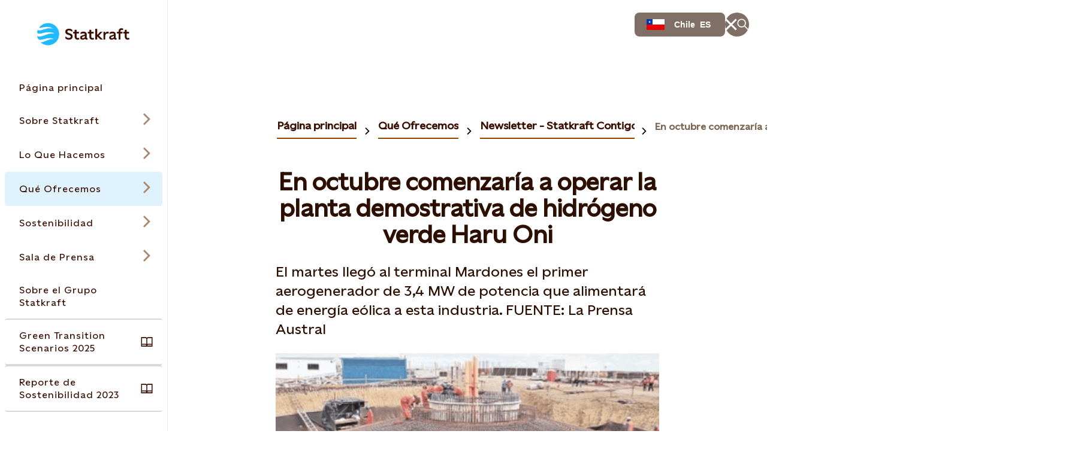

--- FILE ---
content_type: text/html; charset=utf-8
request_url: https://www.statkraft.cl/clientes/newsletter---statkraft-contigo/statkraft-contigo-nro-8/en-octubre-comenzaria-a-operar-la-planta-demostrativa-de-hidrogeno-verde-haru-oni/
body_size: 33767
content:




<!DOCTYPE html>

<html lang="es-CL">

<head>

    <meta charset="UTF-8">
    <meta name="viewport" content="width=device-width" />
    <meta http-equiv="X-UA-Compatible" content="IE=edge" />

    <script nonce="4346f70c-2cfc-415d-8ecc-2a68fb4ac73c">
!function(T,l,y){var S=T.location,k="script",D="instrumentationKey",C="ingestionendpoint",I="disableExceptionTracking",E="ai.device.",b="toLowerCase",w="crossOrigin",N="POST",e="appInsightsSDK",t=y.name||"appInsights";(y.name||T[e])&&(T[e]=t);var n=T[t]||function(d){var g=!1,f=!1,m={initialize:!0,queue:[],sv:"5",version:2,config:d};function v(e,t){var n={},a="Browser";return n[E+"id"]=a[b](),n[E+"type"]=a,n["ai.operation.name"]=S&&S.pathname||"_unknown_",n["ai.internal.sdkVersion"]="javascript:snippet_"+(m.sv||m.version),{time:function(){var e=new Date;function t(e){var t=""+e;return 1===t.length&&(t="0"+t),t}return e.getUTCFullYear()+"-"+t(1+e.getUTCMonth())+"-"+t(e.getUTCDate())+"T"+t(e.getUTCHours())+":"+t(e.getUTCMinutes())+":"+t(e.getUTCSeconds())+"."+((e.getUTCMilliseconds()/1e3).toFixed(3)+"").slice(2,5)+"Z"}(),iKey:e,name:"Microsoft.ApplicationInsights."+e.replace(/-/g,"")+"."+t,sampleRate:100,tags:n,data:{baseData:{ver:2}}}}var h=d.url||y.src;if(h){function a(e){var t,n,a,i,r,o,s,c,u,p,l;g=!0,m.queue=[],f||(f=!0,t=h,s=function(){var e={},t=d.connectionString;if(t)for(var n=t.split(";"),a=0;a<n.length;a++){var i=n[a].split("=");2===i.length&&(e[i[0][b]()]=i[1])}if(!e[C]){var r=e.endpointsuffix,o=r?e.location:null;e[C]="https://"+(o?o+".":"")+"dc."+(r||"services.visualstudio.com")}return e}(),c=s[D]||d[D]||"",u=s[C],p=u?u+"/v2/track":d.endpointUrl,(l=[]).push((n="SDK LOAD Failure: Failed to load Application Insights SDK script (See stack for details)",a=t,i=p,(o=(r=v(c,"Exception")).data).baseType="ExceptionData",o.baseData.exceptions=[{typeName:"SDKLoadFailed",message:n.replace(/\./g,"-"),hasFullStack:!1,stack:n+"\nSnippet failed to load ["+a+"] -- Telemetry is disabled\nHelp Link: https://go.microsoft.com/fwlink/?linkid=2128109\nHost: "+(S&&S.pathname||"_unknown_")+"\nEndpoint: "+i,parsedStack:[]}],r)),l.push(function(e,t,n,a){var i=v(c,"Message"),r=i.data;r.baseType="MessageData";var o=r.baseData;return o.message='AI (Internal): 99 message:"'+("SDK LOAD Failure: Failed to load Application Insights SDK script (See stack for details) ("+n+")").replace(/\"/g,"")+'"',o.properties={endpoint:a},i}(0,0,t,p)),function(e,t){if(JSON){var n=T.fetch;if(n&&!y.useXhr)n(t,{method:N,body:JSON.stringify(e),mode:"cors"});else if(XMLHttpRequest){var a=new XMLHttpRequest;a.open(N,t),a.setRequestHeader("Content-type","application/json"),a.send(JSON.stringify(e))}}}(l,p))}function i(e,t){f||setTimeout(function(){!t&&m.core||a()},500)}var e=function(){var n=l.createElement(k);n.src=h;var e=y[w];return!e&&""!==e||"undefined"==n[w]||(n[w]=e),n.onload=i,n.onerror=a,n.onreadystatechange=function(e,t){"loaded"!==n.readyState&&"complete"!==n.readyState||i(0,t)},n}();y.ld<0?l.getElementsByTagName("head")[0].appendChild(e):setTimeout(function(){l.getElementsByTagName(k)[0].parentNode.appendChild(e)},y.ld||0)}try{m.cookie=l.cookie}catch(p){}function t(e){for(;e.length;)!function(t){m[t]=function(){var e=arguments;g||m.queue.push(function(){m[t].apply(m,e)})}}(e.pop())}var n="track",r="TrackPage",o="TrackEvent";t([n+"Event",n+"PageView",n+"Exception",n+"Trace",n+"DependencyData",n+"Metric",n+"PageViewPerformance","start"+r,"stop"+r,"start"+o,"stop"+o,"addTelemetryInitializer","setAuthenticatedUserContext","clearAuthenticatedUserContext","flush"]),m.SeverityLevel={Verbose:0,Information:1,Warning:2,Error:3,Critical:4};var s=(d.extensionConfig||{}).ApplicationInsightsAnalytics||{};if(!0!==d[I]&&!0!==s[I]){var c="onerror";t(["_"+c]);var u=T[c];T[c]=function(e,t,n,a,i){var r=u&&u(e,t,n,a,i);return!0!==r&&m["_"+c]({message:e,url:t,lineNumber:n,columnNumber:a,error:i}),r},d.autoExceptionInstrumented=!0}return m}(y.cfg);function a(){y.onInit&&y.onInit(n)}(T[t]=n).queue&&0===n.queue.length?(n.queue.push(a),n.trackPageView({})):a()}(window,document,{src: "https://js.monitor.azure.com/scripts/b/ai.2.gbl.min.js", crossOrigin: "anonymous", cfg: {instrumentationKey: 'a9776c58-429e-4b82-b6a6-e2c68a607fae', disableCookiesUsage: false }});
</script>


    

<meta property="og:type" content="website" />
<meta property="og:url" content="https://www.statkraft.cl/clientes/newsletter---statkraft-contigo/statkraft-contigo-nro-8/en-octubre-comenzaria-a-operar-la-planta-demostrativa-de-hidrogeno-verde-haru-oni/" />
<meta property="og:title" content="En octubre comenzar&#xED;a a operar la planta demostrativa de hidr&#xF3;geno verde Haru Oni" />
<meta property="og:description" content="El martes lleg&#xF3; al terminal Mardones el primer aerogenerador de 3,4 MW de potencia que alimentar&#xE1; de energ&#xED;a e&#xF3;lica a esta industria. FUENTE: La Prensa Austral" />

<meta name="twitter:card" content="summary_large_image">
<meta name="twitter:site" content="Statkraft">
<meta name="twitter:creator" content="Statkraft">




<title>En octubre comenzar&#xED;a a operar la planta demostrativa de hidr&#xF3;geno verde Haru Oni</title>
<meta name="pageID" content="125905">

    <meta name="Last-Modified" content="2022-03-17" />

    <meta name="description" content="El martes lleg&#xF3; al terminal Mardones el primer aerogenerador de 3,4 MW de potencia que alimentar&#xE1; de energ&#xED;a e&#xF3;lica a esta industria. FUENTE: La Prensa Austral">



    
        <link rel="apple-touch-icon" sizes="180x180" href="/apple-touch-icon.png">
        <link rel="shortcut icon" type="image/png" sizes="32x32" href="/favicon-32x32.png">
        <link rel="icon" type="image/png" sizes="16x16" href="/favicon-16x16.png">
        <link rel="shortcut icon" href="/favicon.ico" type="image/x-icon">
        <link rel="icon" href="/favicon.ico" type="image/x-icon" />
    <meta name="msapplication-TileColor" content="#2b5797">
    <meta name="theme-color" content="#ffffff">
    <meta name="google-site-verification" content="v54zLTyqOWAPaNMGvSHTRF1zX0DGcmgST4QP0ZWsURQ"/>

        <link rel="canonical" href="https://www.statkraft.cl/clientes/newsletter---statkraft-contigo/statkraft-contigo-nro-8/en-octubre-comenzaria-a-operar-la-planta-demostrativa-de-hidrogeno-verde-haru-oni/" />

            <link rel="alternate" hreflang="es-CL" href="https://www.statkraft.cl/clientes/newsletter---statkraft-contigo/statkraft-contigo-nro-8/en-octubre-comenzaria-a-operar-la-planta-demostrativa-de-hidrogeno-verde-haru-oni/" />
    
    
    
    

<script type="application/ld+json">
{"@context":"https://schema.org","@type":"Article","mainEntityOfPage":"https://www.statkraft.cl/clientes/newsletter---statkraft-contigo/statkraft-contigo-nro-8/en-octubre-comenzaria-a-operar-la-planta-demostrativa-de-hidrogeno-verde-haru-oni/","headline":"En octubre comenzaría a operar la planta demostrativa de hidrógeno verde Haru Oni","description":"El martes llegó al terminal Mardones el primer aerogenerador de 3,4 MW de potencia que alimentará de energía eólica a esta industria. FUENTE: La Prensa Austral","inLanguage":"es-CL","datePublished":"2022-03-17T13:43:51+00:00","dateModified":"2022-03-17T16:17:20+00:00","image":[{"@type":"ImageObject","url":"","caption":null}],"author":{"@type":"Organization","name":"Statkraft AS"},"publisher":{"@type":"Organization","name":"Statkraft AS"},"articleBody":"La noticia positiva para el avance de este proyecto surgió el martes, día en que llegó el primer aerogenerador que alimentará de energía eólica a la planta de la empresa Hif. Se espera que para la siguiente fase, en la cual comiencen con una producción comercial de hidrógeno verde, se cuente con cerca de 300 de estos aerogeneradores. La estructura, que llegó desde Shanghai hasta Magallanes a bordo del buque BBC Africa, mide 148,5 metros de altura (84 m torre y 64,5 m aspas). En este minuto, son 142 trabajadores los que están insertos en la faena de la planta “Haru Oni”, y se estima que en la etapa peak de construcción de la obra se alcance una dotación de 250 personas. “Sin dudas que para el gobierno y en particular para el Ministerio del Trabajo es muy importante conocer el desarrollo de esta planta experimental, pionera en Chile y una de las primeras en el mundo, que va a avanzar en un proceso de tanta importancia que es generar combustibles de forma artificial, no teniendo que utilizar las fuentes energéticas tradicionales no renovables como petróleo”, señaló el ministro del Trabajo, Patricio Melero, en su visita al predio de la empresa Hif en la mañana de este miércoles. Además, el secretario de Estado agregó que “esta planta es una expresión clara de este proceso de descarbonización que se está impulsando en el país, en este caso aprovechar la energía eólica y avanzar lo que es el hidrógeno verde como fuente energética. La visita a esta planta pienso que reúne 3 componentes positivos: pleno cumplimiento a la seguridad de empleo, es un aporte gigante en la generación de nuevas fuentes de trabajo en la región y sin dudas que es un aporte en dimensión planetaria en la generación de combustibles limpios”. Emplazada en un predio del kilómetro 40 norte, la planta demostrativa marca un precedente en la producción de combustibles limpios tanto a nivel regional, como nacional y mundial, ya que comienza a marcar la pauta de la dinámica que tomará nuestra región con la llegada de numerosos interesados en la generación de nuevas formas de concebir la energía. “Estamos aquí en la planta demostrativa Haru Oni, la cual no está a nivel comercial. En un futuro, cuando este proyecto tome un curso encarrilado hacia lo comercial, esperamos tener cerca de 300 aerogeneradores que nos ayuden a producir la cantidad necesaria de hidrógeno verde. Actualmente, estamos en el proceso final previo a la instalación del aerogenerador que llegó desde Shanghai, por lo cual esperamos a fines de marzo estar instalando este recurso que nos va a permitir antes de fin de año poder generar este combustible verde”, señaló la gerenta general de Hif Chile, Tatiana Alegre."}
</script>


    <link rel="stylesheet" rel="preload"
          href="/Frontend/dist/styles/styles.css?v=3832d4b11c612a0c432b534df1bda1b8">
    <!-- Google Tag Manager -->
    <script>
        (function(w, d, s, l, i) {
            w[l] = w[l] || [];
            w[l].push({
                "gtm.start":
                    new Date().getTime(), event: "gtm.js"
            });
            var f = d.getElementsByTagName(s)[0],
                j = d.createElement(s), dl = l != "dataLayer" ? "&l=" + l : "";
            j.async = true;
            j.src =
                "https://www.googletagmanager.com/gtm.js?id=" + i + dl;
            f.parentNode.insertBefore(j, f);
        })(window, document, "script", "dataLayer", 'GTM-WWG82BK');</script>
    <!-- End Google Tag Manager -->
</head>

<body class=" StandardPageModel" data-last-modified="17-03-2022 16:17:20">
<svg
  xmlns="http://www.w3.org/2000/svg"
  xmlns:xlink="http://www.w3.org/1999/xlink"
  width="0"
  height="0"
  style="display:none;"
>
  <symbol id="arrow-down" viewBox="0 0 18 23" width="18" height="23">
    <path
      d="M10.0001 19.0855V0.5H8.00008V19.0868L2.06656 13.1532L0.652344 14.5675L8.99945 22.9146L17.3466 14.5675L15.9323 13.1532L10.0001 19.0855Z"
      fill="currentColor"
    />
  </symbol>
  <symbol id="arrow-left-circled" viewBox="0 0 24 24" width="24" height="24">
    <path
      fill-rule="evenodd"
      clip-rule="evenodd"
      d="M12 2.5C6.75329 2.5 2.5 6.75329 2.5 12C2.5 17.2467 6.75329 21.5 12 21.5C17.2467 21.5 21.5 17.2467 21.5 12C21.5 6.75329 17.2467 2.5 12 2.5ZM0.5 12C0.5 5.64873 5.64873 0.5 12 0.5C18.3513 0.5 23.5 5.64873 23.5 12C23.5 18.3513 18.3513 23.5 12 23.5C5.64873 23.5 0.5 18.3513 0.5 12ZM8.68421 13L11.7471 16.0629L10.3329 17.4771L4.85579 12L10.3329 6.52289L11.7471 7.93711L8.68421 11H17.73V13H8.68421Z"
      fill="currentColor"
    />
  </symbol>
  <symbol id="arrow-left" viewBox="0 0 23 18" width="23" height="18">
    <path
      fill-rule="evenodd"
      clip-rule="evenodd"
      d="M3.91471 10.0008L9.84726 15.9333L8.43304 17.3475L0.0859375 9.00043L8.43304 0.65332L9.84726 2.06753L3.91401 8.00078L22.4995 8.00078V10.0008L3.91471 10.0008Z"
      fill="currentColor"
    />
  </symbol>
  <symbol id="arrow-right-circled" viewBox="0 0 24 24" width="24" height="24">
    <path
      fill-rule="evenodd"
      clip-rule="evenodd"
      d="M12 2.5C6.75329 2.5 2.5 6.75329 2.5 12C2.5 17.2467 6.75329 21.5 12 21.5C17.2467 21.5 21.5 17.2467 21.5 12C21.5 6.75329 17.2467 2.5 12 2.5ZM0.5 12C0.5 5.64873 5.64873 0.5 12 0.5C18.3513 0.5 23.5 5.64873 23.5 12C23.5 18.3513 18.3513 23.5 12 23.5C5.64873 23.5 0.5 18.3513 0.5 12ZM15.3153 11L12.2529 7.93758L13.6671 6.52336L19.1437 11.9999L13.6671 17.4775L12.2528 16.0634L15.3156 13H6.26953V11H15.3153Z"
      fill="currentColor"
    />
  </symbol>
  <symbol id="arrow-right" viewBox="0 0 23 18" width="23" height="18">
    <path
      fill-rule="evenodd"
      clip-rule="evenodd"
      d="M19.0855 10.0001H0.5V8.00008H19.0848L13.1523 2.06753L14.5665 0.65332L22.9136 9.00043L14.5665 17.3475L13.1523 15.9333L19.0855 10.0001Z"
      fill="currentColor"
    />
  </symbol>
  <symbol id="arrow-up" viewBox="0 0 18 23" width="18" height="23">
    <path
      d="M9.00043 0.0859375L0.65332 8.43304L2.06753 9.84726L8.00008 3.91472V22.5002H10.0001V3.91401L15.9333 9.84726L17.3475 8.43304L9.00043 0.0859375Z"
      fill="currentColor"
    />
  </symbol>
  <symbol
    id="battery-and-solar-icon"
    viewBox="0 0 113.39 113.39"
    width="16"
    height="16"
  >
    <!-- Generator: Adobe Illustrator 29.2.1, SVG Export Plug-In . SVG Version: 2.1.0 Build 116)  -->
    <path
      fill="currentColor"
      d="M27.53,79.64h22.8v-46.18h-22.8v46.18ZM31.52,54.68l6.93-9.3c1.07-1.44,3.11-1.74,4.55-.66,1.44,1.07,1.74,3.11.66,4.55l-3.06,4.11h3.14c1.26,0,2.41.73,2.94,1.87.54,1.14.37,2.49-.44,3.46l-7.37,8.91c-.64.78-1.57,1.18-2.51,1.18-.73,0-1.46-.24-2.07-.75-1.38-1.14-1.58-3.19-.43-4.58l2.97-3.58h-2.7c-1.23,0-2.35-.69-2.9-1.79-.55-1.1-.44-2.41.3-3.4Z"
    />
    <path
      fill="currentColor"
      d="M56.69,2.83C26.95,2.83,2.83,26.95,2.83,56.69s24.11,53.86,53.86,53.86,53.86-24.11,53.86-53.86S86.44,2.83,56.69,2.83ZM21.03,82.89V30.21c0-1.79,1.46-3.25,3.25-3.25h9.52v-6.12h10.27v6.12h9.52c1.79,0,3.25,1.46,3.25,3.25v52.68c0,1.79-1.46,3.25-3.25,3.25h-29.3c-1.79,0-3.25-1.46-3.25-3.25ZM53.21,103.71v-10.29h6.97c0,10.29-6.97,10.29-6.97,10.29ZM60.18,19.97h-6.97c0-10.29,6.97-10.29,6.97-10.29v10.29ZM64.45,85.59v-7.33c8.83-3.19,15.17-11.65,15.17-21.57s-6.33-18.38-15.17-21.57v-7.33c12.75,3.43,22.17,15.08,22.17,28.9s-9.42,25.47-22.17,28.9ZM87.47,92.4l-7.28-7.28,4.93-4.93c7.26,7.26,2.38,12.18,2.35,12.2ZM85.12,33.2h0s-4.93-4.93-4.93-4.93c7.28-7.28,12.21-2.35,12.21-2.35l-7.28,7.28ZM93.41,60.18v-6.97c10.29,0,10.29,6.97,10.29,6.97h-10.29Z"
    />
  </symbol>
  <symbol id="battery-icon" viewBox="0 0 113.39 113.39" width="16" height="16">
    <!-- Generator: Adobe Illustrator 29.2.1, SVG Export Plug-In . SVG Version: 2.1.0 Build 116)  -->
    <path
      fill="currentColor"
      d="M42.06,87.22h29.26V29.44h-29.26v57.78ZM47.46,56.51l9.55-12.81c1.07-1.44,3.11-1.74,4.55-.66s1.74,3.11.66,4.55l-5.68,7.62h6.77c1.26,0,2.41.73,2.94,1.87.54,1.14.37,2.49-.44,3.46l-10.16,12.27c-.64.78-1.57,1.18-2.51,1.18-.73,0-1.46-.24-2.07-.75-1.38-1.14-1.58-3.19-.43-4.58l5.75-6.95h-6.33c-1.23,0-2.35-.69-2.9-1.79-.55-1.1-.44-2.41.3-3.4Z"
    />
    <path
      fill="currentColor"
      d="M56.69,2.83C26.95,2.83,2.83,26.95,2.83,56.69s24.11,53.86,53.86,53.86,53.86-24.11,53.86-53.86S86.44,2.83,56.69,2.83ZM77.82,90.47c0,1.79-1.46,3.25-3.25,3.25h-35.76c-1.79,0-3.25-1.46-3.25-3.25V26.19c0-1.79,1.46-3.25,3.25-3.25h11.61v-6.43h12.53v6.43h11.61c1.79,0,3.25,1.46,3.25,3.25v64.28Z"
    />
  </symbol>
  <symbol id="biomass-icon" viewBox="0 0 113.39 113.39" width="16" height="16">
    <!-- Generator: Adobe Illustrator 29.1.0, SVG Export Plug-In . SVG Version: 2.1.0 Build 142)  -->
    <path
      fill="currentColor"
      d="M56.69,2.83C26.95,2.83,2.83,26.97,2.83,56.75c0,25.02,17.03,46.06,40.12,52.14,7.87,1.94,10.36-4.07,10.39-6.55,0-.93.04-1.42.08-1.6v-6.84c-8.48-.76-16.36-4.12-22.49-9.64-7.12-6.42-11.05-14.97-11.05-24.1s4.36-18.52,12.01-24.93c1.98-6.47,4.64-11.32,8.12-14.79,4.39-4.38,10.16-6.61,17.15-6.61s12.75,2.22,17.15,6.61c3.48,3.47,6.14,8.32,8.12,14.79,7.65,6.41,12.01,15.44,12.01,24.93s-3.92,17.68-11.05,24.1c-5.36,4.83-12.06,8-19.32,9.23.18-5.21,1.86-6.91,3.61-7.85,11.66-3.82,20-13.8,20-25.48,0-7.75-3.75-15.16-10.28-20.31l-.86-.67-.3-1.05c-1.68-5.86-3.87-10.08-6.7-12.9-3.12-3.11-7.17-4.63-12.37-4.63s-9.25,1.51-12.37,4.63c-2.83,2.82-5.02,7.04-6.7,12.9l-.3,1.05-.86.67c-6.54,5.15-10.28,12.56-10.28,20.31,0,13.84,11.71,25.29,26.78,26.94v-13.95l-21.89-21.14s1.68.06,4.58.06,6.09,1.26,8.66,3.72c1.44,1.38,5.43,5.18,8.65,8.26v-20.39h6.57v29.64c3.2-3.06,7.1-6.78,8.52-8.14,2.58-2.46,5.77-3.72,8.66-3.72s4.58-.06,4.58-.06l-21.76,21.01v28.16c28.21-1.71,50.55-25.14,50.55-53.81S86.44,2.83,56.69,2.83Z"
    />
  </symbol>
  <symbol id="book" viewBox="0 0 24 20" width="24" height="20">
    <path
      fill-rule="evenodd"
      clip-rule="evenodd"
      d="M0.5 0.410156H9.14C9.6469 0.410156 10.1488 0.509998 10.6172 0.703981C11.0855 0.897964 11.511 1.18229 11.8694 1.54072C11.9141 1.58541 11.9576 1.63114 12 1.67786C12.0423 1.6312 12.0858 1.58547 12.1306 1.54072C12.8545 0.816833 13.8363 0.410156 14.86 0.410156H23.5V19.5897H0.5V0.410156ZM11 4.27016C11 4.0259 10.9519 3.78403 10.8584 3.55836C10.7649 3.3327 10.6279 3.12765 10.4552 2.95494C10.2825 2.78222 10.0775 2.64521 9.85179 2.55174C9.62613 2.45827 9.38426 2.41016 9.14 2.41016H2.5V13.7702H9.14C9.64803 13.7702 10.1511 13.8704 10.6203 14.0653C10.7503 14.1193 10.8771 14.1802 11 14.2478V4.27016ZM10.9996 17.5897C10.9946 17.3609 10.9474 17.1348 10.8603 16.9229C10.7672 16.6965 10.6303 16.4906 10.4575 16.3172C10.2847 16.1438 10.0794 16.0062 9.8533 15.9124C9.62721 15.8185 9.38481 15.7702 9.14 15.7702H2.5V17.5897H10.9996ZM13.0004 17.5897H21.5V15.7702H14.86C14.6152 15.7702 14.3728 15.8185 14.1467 15.9124C13.9206 16.0062 13.7153 16.1438 13.5425 16.3172C13.3697 16.4906 13.2328 16.6965 13.1397 16.9229C13.0526 17.1348 13.0054 17.3609 13.0004 17.5897ZM21.5 13.7702V2.41016H14.86C14.3667 2.41016 13.8936 2.60612 13.5448 2.95494C13.196 3.30375 13 3.77685 13 4.27016V14.2478C13.1229 14.1802 13.2497 14.1193 13.3797 14.0653C13.8489 13.8704 14.352 13.7702 14.86 13.7702H21.5Z"
      fill="currentColor"
    />
  </symbol>
  <symbol id="calendar-icon" viewBox="0 0 113.39 113.39" width="16" height="16">
    <!-- Generator: Adobe Illustrator 29.2.1, SVG Export Plug-In . SVG Version: 2.1.0 Build 116)  -->
    <path
      fill="currentColor"
      d="M29.64,82.38h54.1v-34.83H29.64v34.83ZM70.46,54.81h5.53v6.5h-5.53v-6.5ZM70.46,68.61h5.53v6.5h-5.53v-6.5ZM59.46,54.81h5.5v6.5h-5.5v-6.5ZM59.46,68.61h5.5v6.5h-5.5v-6.5ZM48.43,54.81h5.5v6.5h-5.5v-6.5ZM48.43,68.61h5.5v6.5h-5.5v-6.5ZM37.39,54.81h5.53v6.5h-5.53v-6.5ZM37.39,68.61h5.53v6.5h-5.53v-6.5Z"
    />
    <path
      fill="currentColor"
      d="M76.48,33.39c0,1.79-1.46,3.25-3.25,3.25s-3.25-1.46-3.25-3.25v-2.39h-10.03v2.39c0,1.79-1.46,3.25-3.25,3.25s-3.25-1.46-3.25-3.25v-2.39h-10.03v2.39c0,1.79-1.46,3.25-3.25,3.25s-3.25-1.46-3.25-3.25v-2.39h-7.27v10.04h54.1v-10.04h-7.27v2.39Z"
    />
    <path
      fill="currentColor"
      d="M56.69,2.83C26.95,2.83,2.83,26.95,2.83,56.69s24.11,53.86,53.86,53.86,53.86-24.11,53.86-53.86S86.44,2.83,56.69,2.83ZM90.25,85.63c0,1.79-1.46,3.25-3.25,3.25H26.39c-1.79,0-3.25-1.46-3.25-3.25V27.76c0-1.79,1.46-3.25,3.25-3.25h10.52v-2.48c0-1.79,1.46-3.25,3.25-3.25s3.25,1.46,3.25,3.25v2.48h10.03v-2.48c0-1.79,1.46-3.25,3.25-3.25s3.25,1.46,3.25,3.25v2.48h10.03v-2.48c0-1.79,1.46-3.25,3.25-3.25s3.25,1.46,3.25,3.25v2.48h10.52c1.79,0,3.25,1.46,3.25,3.25v57.87Z"
    />
  </symbol>
  <symbol id="calendar" viewBox="0 0 24 24" width="24" height="24">
    <path
      fill-rule="evenodd"
      clip-rule="evenodd"
      d="M5.26 2.37012V0.5H7.26V2.37012H11V0.5H13V2.37012H16.74V0.5H18.74V2.37012H23.5205V23.5004H0.480469V2.37012H5.26ZM5.26 4.37012H2.48047V7.15012H21.5205V4.37012H18.74V5.28H16.74V4.37012H13V5.28H11V4.37012H7.26V5.28H5.26V4.37012ZM21.5205 9.15012H2.48047V21.5004H21.5205V9.15012ZM7.2198 13.9297H5.2998V11.9297H7.2198V13.9297ZM11.0399 13.9297H9.12988V11.9297H11.0399V13.9297ZM14.87 13.9297H12.96V11.9297H14.87V13.9297ZM18.7003 13.9297H16.7803V11.9297H18.7003V13.9297ZM7.2198 18.7197H5.2998V16.7197H7.2198V18.7197ZM11.0399 18.7197H9.12988V16.7197H11.0399V18.7197ZM14.87 18.7197H12.96V16.7197H14.87V18.7197ZM18.7003 18.7197H16.7803V16.7197H18.7003V18.7197Z"
      fill="currentColor"
    />
  </symbol>
  <symbol id="check-circled" viewBox="0 0 24 24" width="24" height="24">
    <path
      fill-rule="evenodd"
      clip-rule="evenodd"
      d="M12 2.5C6.75329 2.5 2.5 6.75329 2.5 12C2.5 17.2467 6.75329 21.5 12 21.5C17.2467 21.5 21.5 17.2467 21.5 12C21.5 6.75329 17.2467 2.5 12 2.5ZM0.5 12C0.5 5.64873 5.64873 0.5 12 0.5C18.3513 0.5 23.5 5.64873 23.5 12C23.5 18.3513 18.3513 23.5 12 23.5C5.64873 23.5 0.5 18.3513 0.5 12ZM18.4366 8.88679L10.0895 17.2339L5.56242 12.7068L6.97664 11.2926L10.0895 14.4055L17.0224 7.47258L18.4366 8.88679Z"
      fill="currentColor"
    />
  </symbol>
  <symbol
    id="checkbox-check-disabled"
    viewBox="0 0 20 20"
    width="20"
    height="20"
  >
    <path
      d="M15 7L8.125 13.875L5 10.75"
      stroke="#c0bbb9"
      stroke-width="2.5"
      stroke-linecap="square"
    />
  </symbol>
  <symbol id="checkbox-check" viewBox="0 0 20 20" width="20" height="20">
    <path
      d="M15 7L8.125 13.875L5 10.75"
      stroke="#43C3FF"
      stroke-width="2.5"
      stroke-linecap="square"
    />
  </symbol>
  <symbol id="chevron-down" viewBox="0 0 18 11" width="18" height="11">
    <path
      fill-rule="evenodd"
      clip-rule="evenodd"
      d="M9.00007 7.58586L16.293 0.292969L17.7072 1.70718L9.00007 10.4143L0.292969 1.70718L1.70718 0.292969L9.00007 7.58586Z"
      fill="currentColor"
    />
  </symbol>
  <symbol id="chevron-left-circled" viewBox="0 0 24 24" width="24" height="24">
    <path
      fill-rule="evenodd"
      clip-rule="evenodd"
      d="M12 2.5C6.75329 2.5 2.5 6.75329 2.5 12C2.5 17.2467 6.75329 21.5 12 21.5C17.2467 21.5 21.5 17.2467 21.5 12C21.5 6.75329 17.2467 2.5 12 2.5ZM0.5 12C0.5 5.64873 5.64873 0.5 12 0.5C18.3513 0.5 23.5 5.64873 23.5 12C23.5 18.3513 18.3513 23.5 12 23.5C5.64873 23.5 0.5 18.3513 0.5 12ZM10.6837 12.0005L14.7466 7.93758L13.3324 6.52336L7.85532 12.0005L13.3324 17.4776L14.7466 16.0634L10.6837 12.0005Z"
      fill="currentColor"
    />
  </symbol>
  <symbol id="chevron-left" viewBox="0 0 11 18" width="11" height="18">
    <path
      fill-rule="evenodd"
      clip-rule="evenodd"
      d="M3.76796 9.00009L10.8841 1.88398L9.1163 0.116211L0.232422 9.00009L9.11631 17.884L10.8841 16.1162L3.76796 9.00009Z"
      fill="currentColor"
    />
  </symbol>
  <symbol id="chevron-right" viewBox="0 0 11 18" width="11" height="18">
    <path
      fill-rule="evenodd"
      clip-rule="evenodd"
      d="M7.23233 9.00009L0.116211 1.88398L1.88398 0.116211L10.7679 9.00009L1.88398 17.884L0.116211 16.1162L7.23233 9.00009Z"
      fill="currentColor"
    />
  </symbol>
  <symbol id="chevron-up" viewBox="0 0 18 11" width="18" height="11">
    <path
      fill-rule="evenodd"
      clip-rule="evenodd"
      d="M9.00008 0.585938L17.7072 9.29304L16.293 10.7073L9.00008 3.41436L1.70718 10.7073L0.292969 9.29304L9.00008 0.585938Z"
      fill="currentColor"
    />
  </symbol>
  <symbol id="co2-icon" viewBox="0 0 113.39 113.39" width="16" height="16">
    <!-- Generator: Adobe Illustrator 29.2.1, SVG Export Plug-In . SVG Version: 2.1.0 Build 116)  -->
    <path
      fill="currentColor"
      d="M56.69,2.83C26.95,2.83,2.83,26.95,2.83,56.69s24.11,53.86,53.86,53.86,53.86-24.11,53.86-53.86S86.44,2.83,56.69,2.83ZM39.48,48.57c-2.44-1.85-5.33-2.82-8.19-2.82-6.96,0-11.66,4.61-11.66,10.98s4.7,10.98,11.66,10.98c2.85,0,5.76-.96,8.19-2.77v7.56c-2.63,1.3-5.7,2.07-8.43,2.07-10.93,0-19.06-7.64-19.06-17.83s8.13-17.83,19.06-17.83c2.73,0,5.8.77,8.43,2.07v7.6ZM61.12,74.57c-10.44,0-18.37-7.69-18.37-17.83s7.94-17.83,18.37-17.83,18.47,7.69,18.47,17.83-7.94,17.83-18.47,17.83ZM83.63,81.81v-.19c3.13-3.27,5.29-5.56,6.67-7.37,2-2.7,2.48-4.05,2.48-5.37,0-2.08-1.48-3.21-3.51-3.21-1.75,0-3.67,1-5.29,2.94v-3.67c1.48-1.51,3.48-2.46,5.48-2.46,4,0,6.86,2.38,6.86,6.13,0,2.29-.97,4.26-2.75,6.8-.84,1.05-1.92,2.13-3.19,3.4h6.07v3h-12.82Z"
    />
    <path
      fill="currentColor"
      d="M61.12,45.76c-6.17,0-10.68,4.61-10.68,10.98s4.51,10.98,10.68,10.98,10.78-4.56,10.78-10.98-4.51-10.98-10.78-10.98Z"
    />
  </symbol>
  <symbol id="coins-icon" viewBox="0 0 113.39 113.39" width="16" height="16">
    <!-- Generator: Adobe Illustrator 29.2.1, SVG Export Plug-In . SVG Version: 2.1.0 Build 116)  -->
    <path
      fill="currentColor"
      d="M40.64,44.24c-.15,0-.3,0-.45,0-3.46,0-6.88-.55-10.17-1.63-.78-.26-1.5-.55-2.18-.87v6.45c0,1.04,4.4,4.06,12.8,4.06,7.95,0,12.31-2.7,12.76-3.87v-.71h.04s0-.04,0-.06v-5.86c-.68.31-1.4.6-2.17.86-3.45,1.14-7.01,1.69-10.64,1.64Z"
    />
    <path
      fill="currentColor"
      d="M40.64,66.61c7.95,0,12.31-2.7,12.76-3.87v-6.44c-3.15,1.49-7.41,2.44-12.76,2.44s-9.65-.96-12.8-2.46v6.27c0,1.04,4.4,4.06,12.8,4.06Z"
    />
    <path
      fill="currentColor"
      d="M53.4,70.67c-3.15,1.49-7.41,2.44-12.76,2.44s-9.65-.96-12.8-2.46v6.39c0,1.04,4.4,4.06,12.8,4.06s12.43-2.77,12.77-3.92c0-.05-.01-.09-.01-.14v-6.37Z"
    />
    <path
      fill="currentColor"
      d="M59.94,70.78v6.25s0,.09-.01.14c.34,1.14,4.7,3.92,12.77,3.92s12.8-3.01,12.8-4.06v-6.27c-3.16,1.5-7.43,2.46-12.8,2.46s-9.61-.95-12.76-2.44Z"
    />
    <path
      fill="currentColor"
      d="M40.64,29.62c-8.4,0-12.8,3.01-12.8,4.06,0,.34,1.04,1.69,4.24,2.76,2.74.9,5.61,1.34,8.52,1.3h.05s.05,0,.05,0c2.89.05,5.77-.39,8.53-1.3,3.18-1.07,4.22-2.41,4.22-2.75,0-1.04-4.4-4.06-12.8-4.06Z"
    />
    <path
      fill="currentColor"
      d="M56.69,2.83C26.95,2.83,2.83,26.95,2.83,56.69s24.11,53.86,53.86,53.86,53.86-24.11,53.86-53.86S86.44,2.83,56.69,2.83ZM92,62.03v15.01c0,5.25-6.63,10.56-19.3,10.56-7.52,0-12.89-1.87-16.03-4.49-3.14,2.61-8.51,4.49-16.03,4.49-12.67,0-19.3-5.31-19.3-10.56v-43.86h.04c.41-5.08,6.99-10.06,19.26-10.06s18.86,4.98,19.26,10.06h.04v6.87c3.15-1.49,7.41-2.44,12.76-2.44,12.27,0,18.86,4.98,19.26,10.06h.04v14.37Z"
    />
    <path
      fill="currentColor"
      d="M72.7,44.1c-7.95,0-12.31,2.7-12.76,3.87v.33c.21.48,1.34,1.65,4.19,2.61,2.74.9,5.6,1.34,8.52,1.3h.05s.05,0,.05,0c2.92.04,5.78-.39,8.53-1.3,3.18-1.07,4.22-2.41,4.22-2.75,0-1.04-4.4-4.06-12.8-4.06Z"
    />
    <path
      fill="currentColor"
      d="M72.7,58.72c-.15,0-.3,0-.45,0-3.46,0-6.88-.55-10.17-1.63-.76-.26-1.47-.54-2.14-.85v6.61c.44,1.17,4.81,3.87,12.76,3.87,8.4,0,12.8-3.01,12.8-4.06v-6.45c-.68.31-1.4.6-2.17.86-3.45,1.14-7.03,1.68-10.64,1.64Z"
    />
  </symbol>
  <symbol id="cross-circled" viewBox="0 0 24 24" width="24" height="24">
    <path
      fill-rule="evenodd"
      clip-rule="evenodd"
      d="M12 2.5C6.75329 2.5 2.5 6.75329 2.5 12C2.5 17.2467 6.75329 21.5 12 21.5C17.2467 21.5 21.5 17.2467 21.5 12C21.5 6.75329 17.2467 2.5 12 2.5ZM0.5 12C0.5 5.64873 5.64873 0.5 12 0.5C18.3513 0.5 23.5 5.64873 23.5 12C23.5 18.3513 18.3513 23.5 12 23.5C5.64873 23.5 0.5 18.3513 0.5 12ZM12.0005 10.5863L16.0634 6.52336L17.4776 7.93758L13.4147 12.0005L17.4776 16.0634L16.0634 17.4776L12.0005 13.4147L7.93758 17.4776L6.52336 16.0634L10.5863 12.0005L6.52336 7.93758L7.93758 6.52336L12.0005 10.5863Z"
      fill="currentColor"
    />
  </symbol>
  <symbol id="destination" viewBox="0 0 24 24" width="24" height="24">
    <path
      fill-rule="evenodd"
      clip-rule="evenodd"
      d="M12.0004 2.5C10.2393 2.5 8.5504 3.19957 7.30516 4.44481C6.05992 5.69005 5.36035 7.37896 5.36035 9.14C5.36035 12.138 7.0969 15.2548 8.97556 17.7187C9.89937 18.9303 10.8254 19.9425 11.5207 20.6518C11.6971 20.8318 11.8583 20.9918 12.0004 21.1303C12.1424 20.9918 12.3036 20.8318 12.48 20.6518C13.1754 19.9425 14.1013 18.9303 15.0251 17.7187C16.9038 15.2548 18.6404 12.138 18.6404 9.14C18.6404 7.37896 17.9408 5.69005 16.6955 4.44481C15.4503 3.19957 13.7614 2.5 12.0004 2.5ZM12.0004 22.5C11.3421 23.2528 11.3419 23.2526 11.3417 23.2524L11.3336 23.2454L11.3143 23.2282C11.2978 23.2136 11.2743 23.1925 11.2442 23.1654C11.184 23.111 11.0975 23.0319 10.9884 22.9297C10.7703 22.7254 10.4616 22.4285 10.0925 22.0519C9.35535 21.3 8.37133 20.2247 7.38514 18.9313C5.4438 16.3852 3.36035 12.822 3.36035 9.14C3.36035 6.84853 4.27063 4.65091 5.89095 3.0306C7.51126 1.41028 9.70888 0.5 12.0004 0.5C14.2918 0.5 16.4894 1.41028 18.1098 3.0306C19.7301 4.65091 20.6404 6.84853 20.6404 9.14C20.6404 12.822 18.5569 16.3852 16.6156 18.9313C15.6294 20.2247 14.6454 21.3 13.9082 22.0519C13.5391 22.4285 13.2304 22.7254 13.0123 22.9297C12.9032 23.0319 12.8167 23.111 12.7565 23.1654C12.7265 23.1925 12.7029 23.2136 12.6864 23.2282L12.6671 23.2454L12.6597 23.2519C12.6594 23.2521 12.6586 23.2528 12.0004 22.5ZM12.0004 22.5L12.6586 23.2528L12.0004 23.8283L11.3417 23.2524L12.0004 22.5Z"
      fill="currentColor"
    />
    <path
      fill-rule="evenodd"
      clip-rule="evenodd"
      d="M11.9996 7.28027C10.9724 7.28027 10.1396 8.11302 10.1396 9.14027C10.1396 10.1675 10.9724 11.0003 11.9996 11.0003C13.0269 11.0003 13.8596 10.1675 13.8596 9.14027C13.8596 8.11302 13.0269 7.28027 11.9996 7.28027ZM8.13965 9.14027C8.13965 7.00845 9.86783 5.28027 11.9996 5.28027C14.1315 5.28027 15.8596 7.00845 15.8596 9.14027C15.8596 11.2721 14.1315 13.0003 11.9996 13.0003C9.86783 13.0003 8.13965 11.2721 8.13965 9.14027Z"
      fill="currentColor"
    />
  </symbol>
  <symbol
    id="district-heating-icon"
    viewBox="0 0 113.39 113.39"
    width="16"
    height="16"
  >
    <!-- Generator: Adobe Illustrator 29.1.0, SVG Export Plug-In . SVG Version: 2.1.0 Build 142)  -->
    <path
      fill="currentColor"
      d="M56.69,2.83C26.95,2.83,2.83,26.98,2.83,56.76c0,18.17,8.97,34.23,22.72,44v-2.92c0-7.54,7.7-7.54,7.7-7.54v15.03c1.92.93,3.9,1.75,5.94,2.45v-9.94c0-7.54,7.7-7.54,7.7-7.54v19.5c1.95.36,3.93.61,5.94.75v-12.71c0-7.54,7.7-7.54,7.7-7.54v20.25c2.01-.14,4-.4,5.94-.75v-11.95c0-7.54,7.7-7.54,7.7-7.54v17.48c2.04-.7,4.02-1.52,5.94-2.45v-7.49c0-7.54,7.7-7.54,7.7-7.54v10.47c13.75-9.77,22.72-25.84,22.72-44,0-29.78-24.11-53.93-53.86-53.93h0ZM43.52,46.04l1.96,5.36c1.91,5.24,1.91,11,0,16.24l-4.49,12.32-6.35-2.32,4.49-12.32c1.36-3.74,1.36-7.86,0-11.59l-1.96-5.36c-1.91-5.24-1.91-11,0-16.24l4.49-12.32,6.35,2.32-4.49,12.32c-1.36,3.74-1.36,7.86,0,11.59ZM59.1,46.04l1.96,5.36c1.91,5.24,1.91,11,0,16.24l-4.49,12.32-6.35-2.32,4.49-12.32c1.36-3.74,1.36-7.86,0-11.59l-1.96-5.36c-1.91-5.24-1.91-11,0-16.24l4.49-12.32,6.35,2.32-4.49,12.32c-1.36,3.74-1.36,7.86,0,11.59ZM74.67,46.04l1.96,5.36c1.91,5.24,1.91,11,0,16.24l-4.49,12.32-6.35-2.32,4.49-12.32c1.36-3.74,1.36-7.86,0-11.59l-1.96-5.36c-1.91-5.24-1.91-11,0-16.24l4.49-12.32,6.35,2.32-4.49,12.32c-1.36,3.74-1.36,7.86,0,11.59Z"
    />
  </symbol>
  <symbol id="download" viewBox="0 0 18 24" width="18" height="24">
    <path
      d="M9.99956 0.5V15.3027L15.9416 9.35293L17.3567 10.7662L8.99917 19.1347L0.641602 10.7662L2.05674 9.35293L7.99956 15.3035V0.5H9.99956Z"
      fill="currentColor"
    />
    <path
      d="M2.34961 18.6699V21.4999H15.6496V18.6699H17.6496V23.4999H0.349609V18.6699H2.34961Z"
      fill="currentColor"
    />
  </symbol>
  <symbol
    id="entered_into_operation-icon"
    viewBox="0 0 113.39 113.39"
    width="16"
    height="16"
  >
    <!-- Generator: Adobe Illustrator 29.2.1, SVG Export Plug-In . SVG Version: 2.1.0 Build 116)  -->
    <path
      fill="currentColor"
      d="M56.69,2.83C26.95,2.83,2.83,26.95,2.83,56.69s24.11,53.86,53.86,53.86,53.86-24.11,53.86-53.86S86.44,2.83,56.69,2.83ZM56.69,96.79c-22.11,0-40.1-17.99-40.1-40.1,0-5.87,1.28-11.45,3.56-16.48l5.49,3.65c-1.64,3.95-2.55,8.29-2.55,12.83,0,18.53,15.07,33.6,33.6,33.6s33.6-15.07,33.6-33.6-15.07-33.6-33.6-33.6c-7.74,0-14.87,2.64-20.56,7.06l6.41,6.41h-16.98v-16.98l5.95,5.95c6.89-5.58,15.65-8.93,25.18-8.93,22.11,0,40.1,17.99,40.1,40.1s-17.99,40.1-40.1,40.1ZM63.28,56.69c0,.61-.09,1.19-.24,1.75l10.4,10.4v4.6h0s-4.6,0-4.6,0l-10.4-10.4c-.56.15-1.14.24-1.75.24-3.63,0-6.58-2.95-6.58-6.58,0-2.45,1.35-4.58,3.33-5.72v-19.26l3.25-3.25,3.25,3.25v19.26c1.99,1.13,3.33,3.27,3.33,5.72Z"
    />
  </symbol>
  <symbol id="equalizer" viewBox="0 0 32 32" width="20" height="20">
    <path
      d="M14 4v-0.5c0-0.825-0.675-1.5-1.5-1.5h-5c-0.825 0-1.5 0.675-1.5 1.5v0.5h-6v4h6v0.5c0 0.825 0.675 1.5 1.5 1.5h5c0.825 0 1.5-0.675 1.5-1.5v-0.5h18v-4h-18zM8 8v-4h4v4h-4zM26 13.5c0-0.825-0.675-1.5-1.5-1.5h-5c-0.825 0-1.5 0.675-1.5 1.5v0.5h-18v4h18v0.5c0 0.825 0.675 1.5 1.5 1.5h5c0.825 0 1.5-0.675 1.5-1.5v-0.5h6v-4h-6v-0.5zM20 18v-4h4v4h-4zM14 23.5c0-0.825-0.675-1.5-1.5-1.5h-5c-0.825 0-1.5 0.675-1.5 1.5v0.5h-6v4h6v0.5c0 0.825 0.675 1.5 1.5 1.5h5c0.825 0 1.5-0.675 1.5-1.5v-0.5h18v-4h-18v-0.5zM8 28v-4h4v4h-4z"
      fill="currentColor"
    />
  </symbol>
  <symbol id="expand" viewBox="0 0 24 24" width="24" height="24">
    <path
      fill-rule="evenodd"
      clip-rule="evenodd"
      d="M1.57031 0.570312H9.15031V2.57031H3.98453L9.85742 8.44321L8.44321 9.85742L2.57031 3.98453V9.15031H0.570312V1.57031H1.43031L1.57031 1.43031V0.570312ZM14.8503 0.570312H22.4303V1.43031L22.5703 1.57031H23.4303V9.15031H21.4303V3.98453L15.5574 9.85742L14.1432 8.44321L20.0161 2.57031H14.8503V0.570312ZM2.57031 20.0161L8.44321 14.1432L9.85742 15.5574L3.98453 21.4303H9.15031V23.4303H1.57031V22.5703L1.43031 22.4303H0.570312V14.8503H2.57031V20.0161ZM22.5703 22.4303H23.4303V14.8503H21.4303V20.0161L15.5574 14.1432L14.1432 15.5574L20.0161 21.4303H14.8503V23.4303H22.4303V22.5703L22.5703 22.4303Z"
      fill="currentColor"
    />
  </symbol>
  <symbol id="facebook" viewBox="0 0 32 32" width="32" height="32">
    <path
      d="M19 6.4h5v-6h-5c-3.86 0-7 3.14-7 7v3h-4v6h4v16h6v-16h5l1-6h-6v-3c0-0.542 0.458-1 1-1z"
      fill="currentColor"
    />
  </symbol>
  <symbol id="flickr" viewBox="0 0 32 32" width="32" height="32">
    <path
      d="M0 17.4c0-3.866 3.134-7 7-7s7 3.134 7 7c0 3.866-3.134 7-7 7s-7-3.134-7-7zM18 17.4c0-3.866 3.134-7 7-7s7 3.134 7 7c0 3.866-3.134 7-7 7s-7-3.134-7-7z"
      fill="currentColor"
    />
  </symbol>
  <symbol
    id="gas-power-icon"
    viewBox="0 0 113.39 113.39"
    width="16"
    height="16"
  >
    <!-- Generator: Adobe Illustrator 29.2.1, SVG Export Plug-In . SVG Version: 2.1.0 Build 116)  -->
    <path
      fill="currentColor"
      d="M56.31,28.81c-6.3,12.9-19.22,30.39-18.6,39.82.29,4.2,1.76,8.1,4.27,11.22-.48-9.12,8.18-22.67,8.18-22.67,0,0,6.37,7.26,8.9,10.42,1.81-1.98,6.78-6.9,6.78-6.9,0,0,7.14,9.14,7.62,17.73,2.27-3.4,3.45-7.5,3.23-11.77-.82-16.38-13.65-31.96-20.38-37.87h0v.02Z"
    />
    <path
      fill="currentColor"
      d="M56.69,2.83C26.95,2.83,2.83,26.95,2.83,56.69s24.12,53.86,53.86,53.86,53.86-24.12,53.86-53.86S86.43,2.83,56.69,2.83ZM65.04,92.49s5.48-8.39-.84-20.67c-.94,1.01-1.91,2.12-2.63,3.01l-2.73,3.47-2.63-3.52c-1.23-1.64-2.89-3.69-4.39-5.45-6.3,14.81-1.54,23.32-1.54,23.32-13.19-3.21-18.64-13.19-19.3-23.83-.87-14.3,16.04-33.77,23.73-50.26,6.08,5.14,27.45,23.76,28.63,47.64.53,10.66-5.07,23.01-18.33,26.29h.02Z"
    />
  </symbol>
  <symbol id="gear-icon" viewBox="0 0 113.39 113.39" width="16" height="16">
    <!-- Generator: Adobe Illustrator 29.1.0, SVG Export Plug-In . SVG Version: 2.1.0 Build 142)  -->
    <path
      fill="currentColor"
      d="M56.69,47.19c-5.24,0-9.5,4.26-9.5,9.5s4.26,9.5,9.5,9.5,9.5-4.26,9.5-9.5-4.26-9.5-9.5-9.5Z"
    />
    <path
      fill="currentColor"
      d="M81.07,35.2l-6.1,3.52-1.74-1.48c-2.39-2.03-5.1-3.58-8.06-4.62l-2.17-.76v-6.96h-12.6v7.1l-2.17.76c-2.96,1.04-5.67,2.6-8.06,4.62l-1.74,1.48-6.1-3.52-6.34,11.05,6.17,3.54-.44,2.28c-.59,3.07-.59,6.18,0,9.25l.44,2.28-6.17,3.54,6.34,11.05,6.1-3.52,1.74,1.48c2.39,2.03,5.1,3.58,8.06,4.62l2.17.76v6.83h12.6v-7.1l2.17-.76c2.96-1.04,5.67-2.6,8.06-4.62l1.74-1.48,6.1,3.52,6.34-11.05-6.17-3.55.44-2.28c.29-1.48.44-2.99.44-4.49,0-1.55-.15-3.1-.44-4.61l-.44-2.28,6.18-3.55-6.34-11.05ZM56.69,72.7c-8.82,0-16-7.18-16-16s7.18-16,16-16,16,7.18,16,16-7.18,16-16,16Z"
    />
    <path
      fill="currentColor"
      d="M56.69,2.83C26.95,2.83,2.83,26.95,2.83,56.69s24.11,53.86,53.86,53.86,53.86-24.11,53.86-53.86S86.44,2.83,56.69,2.83ZM83.46,86.94l-7.86-4.54c-1.9,1.39-3.95,2.57-6.11,3.51v9.08h-25.6v-8.82c-2.16-.94-4.21-2.11-6.11-3.51l-7.86,4.54-12.82-22.34,7.86-4.52c-.27-2.35-.27-4.71,0-7.06l-7.86-4.52,12.82-22.34,7.86,4.54c1.9-1.39,3.95-2.57,6.11-3.51v-9.08h25.6v8.95c2.16.94,4.21,2.11,6.11,3.51l7.86-4.54,12.82,22.34-7.86,4.51c.14,1.17.2,2.36.2,3.54h0c0,1.13-.07,2.27-.2,3.39l7.86,4.51-12.82,22.34Z"
    />
  </symbol>
  <symbol id="globe" viewBox="0 0 22 22" width="22" height="22">
    <path
      fill-rule="evenodd"
      clip-rule="evenodd"
      d="M0 11C0 4.92487 4.92487 0 11 0C17.0751 0 22 4.92487 22 11C22 17.0751 17.0751 22 11 22C4.92487 22 0 17.0751 0 11ZM8.93372 2.23832C4.95908 3.17207 2 6.74047 2 11C2 15.2595 4.95908 18.8279 8.93372 19.7617C8.52806 19.2 8.19649 18.4797 7.93 17.6802C7.66852 16.8958 7.45504 15.9903 7.29887 15H3V13H7.0716C7.02453 12.3528 7 11.6835 7 11C7 10.3165 7.02453 9.64724 7.0716 9H3V7H7.29887C7.45504 6.00968 7.66852 5.10424 7.93 4.31981C8.19649 3.52033 8.52806 2.80002 8.93372 2.23832ZM13.0663 2.23832C13.4719 2.80002 13.8035 3.52034 14.07 4.31981C14.3315 5.10424 14.545 6.00968 14.7011 7H19V9H14.9284C14.9755 9.64724 15 10.3165 15 11C15 11.6835 14.9755 12.3528 14.9284 13H19V15H14.7011C14.545 15.9903 14.3315 16.8958 14.07 17.6802C13.8035 18.4797 13.4719 19.2 13.0663 19.7617C17.0409 18.8279 20 15.2595 20 11C20 6.74047 17.0409 3.17207 13.0663 2.23832ZM12.9227 13C12.973 12.3614 13 11.6918 13 11C13 10.3082 12.973 9.63862 12.9227 9H9.07731C9.02698 9.63862 9 10.3082 9 11C9 11.6918 9.02698 12.3614 9.07731 13H12.9227ZM9.3262 15H12.6738C12.5399 15.7663 12.3698 16.4564 12.1726 17.0477C11.9206 17.8038 11.6425 18.3436 11.3823 18.6738C11.2545 18.8359 11.1506 18.9225 11.0814 18.9649C11.0485 18.9852 11.0264 18.9935 11.0153 18.9969C11.0052 19 11.001 19 11.0001 19H11C10.9993 19 10.9951 19.0001 10.9847 18.9969C10.9736 18.9935 10.9515 18.9852 10.9186 18.9649C10.8494 18.9225 10.7455 18.8359 10.6177 18.6738C10.3575 18.3436 10.0794 17.8038 9.82736 17.0477C9.63025 16.4564 9.46008 15.7663 9.3262 15ZM9.3262 7H12.6738C12.5399 6.23367 12.3698 5.54362 12.1726 4.95227C11.9206 4.19616 11.6425 3.65642 11.3823 3.32624C11.2545 3.16408 11.1506 3.07752 11.0814 3.03507C11.0485 3.01483 11.0264 3.00645 11.0153 3.00305C11.0052 2.99998 11.001 3 11.0001 3L11 3C10.9993 3 10.9951 2.9999 10.9847 3.00305C10.9736 3.00645 10.9515 3.01483 10.9186 3.03507C10.8494 3.07752 10.7455 3.16408 10.6177 3.32624C10.3575 3.65642 10.0794 4.19616 9.82736 4.95227C9.63025 5.54362 9.46008 6.23367 9.3262 7Z"
      fill="currentColor"
    />
  </symbol>
  <symbol
    id="government-icon"
    viewBox="0 0 113.39 113.39"
    width="16"
    height="16"
  >
    <!-- Generator: Adobe Illustrator 29.2.1, SVG Export Plug-In . SVG Version: 2.1.0 Build 116)  -->
    <rect fill="currentColor" x="79.43" y="56.05" width="8.31" height="27.51" />
    <path
      fill="currentColor"
      d="M19.15,83.59v-34.05h14.81v-6.08h-1.82c-1.79,0-3.25-1.46-3.25-3.25s1.46-3.25,3.25-3.25h5.37c1.38-8.14,7.8-14.56,15.93-15.93v-6.79h6.5v6.79c8.14,1.38,14.56,7.8,15.93,15.93h5.37c1.79,0,3.25,1.46,3.25,3.25s-1.46,3.25-3.25,3.25h-1.82v6.08h14.81v34.05h9.1c4.58-7.92,7.21-17.1,7.21-26.9,0-29.74-24.11-53.86-53.86-53.86S2.83,26.95,2.83,56.69c0,9.8,2.63,18.98,7.21,26.9h9.1Z"
    />
    <polygon
      fill="currentColor"
      points="72.93 83.59 72.93 43.47 40.46 43.47 40.46 83.59 46.96 83.59 46.96 56.06 53.46 56.06 53.46 83.59 59.93 83.59 59.93 56.06 66.43 56.06 66.43 83.59 72.93 83.59"
    />
    <path
      fill="currentColor"
      d="M56.69,27.24c-6.03,0-11.12,4.14-12.57,9.73h25.13c-1.45-5.59-6.53-9.73-12.57-9.73Z"
    />
    <path
      fill="currentColor"
      d="M14.46,90.09c9.86,12.46,25.11,20.46,42.23,20.46s32.37-8,42.23-20.46H14.46Z"
    />
    <rect fill="currentColor" x="25.65" y="56.05" width="8.31" height="27.51" />
  </symbol>
  <symbol
    id="gross_head-icon"
    viewBox="0 0 113.39 113.39"
    width="16"
    height="16"
  >
    <!-- Generator: Adobe Illustrator 29.2.1, SVG Export Plug-In . SVG Version: 2.1.0 Build 116)  -->
    <path
      fill="currentColor"
      d="M87.29,86.86c-2.51,1.24-7.5,3.32-12.8,3.32s-10.29-2.08-12.8-3.32c-2.51,1.24-7.5,3.32-12.8,3.32-4.26,0-8.31-1.34-11.04-2.51v-7.23c.69.39,5.85,3.24,11.04,3.24,5.55,0,11.07-3.26,11.12-3.29l1.68-1,1.68,1.01s5.57,3.29,11.12,3.29,11.07-3.26,11.13-3.29l1.68-1,1.68,1.01s5.57,3.29,11.12,3.29c1.16,0,2.31-.15,3.42-.37,1.9-3.33,3.46-6.87,4.62-10.59-2.35.76-5.15,1.39-8.04,1.39-5.3,0-10.29-2.08-12.8-3.32-2.51,1.24-7.5,3.32-12.8,3.32s-10.29-2.08-12.8-3.32c-2.51,1.24-7.5,3.32-12.8,3.32-4.26,0-8.31-1.34-11.04-2.51v-7.23c.69.39,5.85,3.24,11.04,3.24,5.55,0,11.07-3.26,11.12-3.29l1.68-1,1.68,1.01s5.57,3.29,11.12,3.29,11.07-3.26,11.13-3.29l1.68-1,1.68,1.01s5.57,3.29,11.12,3.29c3.95,0,7.86-1.64,9.82-2.61.42-2.71.64-5.48.64-8.31,0-.31-.02-.61-.02-.92-2.71,1.11-6.48,2.27-10.44,2.27-5.3,0-10.29-2.08-12.8-3.32-2.51,1.24-7.5,3.32-12.8,3.32s-10.29-2.08-12.8-3.32c-2.51,1.24-7.5,3.32-12.8,3.32-4.26,0-8.31-1.34-11.04-2.51v-7.23c.69.39,5.85,3.24,11.04,3.24,5.55,0,11.07-3.26,11.12-3.29l1.68-1,1.68,1.01s5.57,3.29,11.12,3.29,11.07-3.26,11.13-3.29l1.68-1,1.68,1.01s5.57,3.29,11.12,3.29c3.99,0,7.96-1.68,9.9-2.64-.41-2.85-1.04-5.63-1.88-8.31-2.35.76-5.13,1.38-8.01,1.38-5.3,0-10.29-2.08-12.8-3.32-2.51,1.24-7.5,3.32-12.8,3.32s-10.29-2.08-12.8-3.32c-2.51,1.24-7.5,3.32-12.8,3.32-4.26,0-8.31-1.34-11.04-2.51v-7.23c.69.39,5.85,3.24,11.04,3.24,5.55,0,11.07-3.26,11.12-3.29l1.68-1,1.68,1.01s5.57,3.29,11.12,3.29,11.07-3.26,11.12-3.29l1.68-1.01,1.68,1.01s5.57,3.29,11.12,3.29c1.98,0,3.95-.42,5.68-.95C97.31,15.83,78.53,2.83,56.69,2.83,26.95,2.83,2.83,26.95,2.83,56.69c0,14.84,6,28.27,15.71,38.01v-59.47c0-1.79,1.46-3.25,3.25-3.25h9.37v6.5h-6.12v9.6h6.12v6.5h-6.12v9.6h6.12v6.5h-6.12v9.6h6.12v6.5h-6.12v13.47c8.89,6.47,19.82,10.29,31.65,10.29,17.1,0,32.32-7.98,42.19-20.4-4.84-.28-9.28-2.14-11.6-3.29Z"
    />
  </symbol>
  <symbol id="hamburger" viewBox="0 0 18 14" width="18" height="14">
    <path
      fill-rule="evenodd"
      clip-rule="evenodd"
      d="M18 2H0V0H18V2ZM18 8H0V6H18V8ZM18 14H0V12H18V14Z"
      fill="currentColor"
    />
  </symbol>
  <symbol
    id="handglobe-icon"
    viewBox="0 0 113.39 113.39"
    width="16"
    height="16"
  >
    <!-- Generator: Adobe Illustrator 29.2.1, SVG Export Plug-In . SVG Version: 2.1.0 Build 116)  -->
    <path
      fill="currentColor"
      d="M56.69,20.29c-1.27.62-4.07,6.05-4.93,15.98h9.86c-.86-9.92-3.66-15.36-4.93-15.98Z"
    />
    <path
      fill="currentColor"
      d="M65.21,21.98c1.55,3.99,2.52,9.05,2.94,14.29h9.77c-1.86-6.46-6.58-11.72-12.71-14.29Z"
    />
    <path
      fill="currentColor"
      d="M35.47,36.27h9.77c.42-5.25,1.38-10.3,2.94-14.29-6.13,2.57-10.85,7.83-12.71,14.29Z"
    />
    <path
      fill="currentColor"
      d="M56.69,2.83C26.95,2.83,2.83,26.95,2.83,56.69c0,10.67,3.12,20.61,8.47,28.98l7.78-7.78c.23-4.97,2.56-9.57,6.5-12.73,5.35-4.32,12.8-5.14,18.98-2.08l2.2,1.09h10.83c3.66-.07,6.93,1.99,8.54,5.14l8.34-8.34c1.8-1.8,4.19-2.78,6.73-2.78h.02c2.55,0,4.94,1,6.73,2.8,3.71,3.72,3.7,9.77-.02,13.48l-14.59,14.59c-3.36,3.36-8.01,5.29-12.76,5.29h-23.47v-6.5h23.47c3.04,0,6.02-1.23,8.17-3.39l14.6-14.6c1.19-1.18,1.19-3.1.01-4.29-.57-.57-1.33-.89-2.14-.89h0c-.81,0-1.57.31-2.14.88l-16.94,16.94h-19.11v-6.5h14.93c.71,0,1.38-.28,1.89-.79.5-.51.78-1.18.78-1.89,0-.13,0-.26-.03-.38-.31-1.36-1.56-2.32-2.94-2.28h-12.42s-3.56-1.76-3.56-1.76c-3.91-1.94-8.62-1.42-12.01,1.32-2.65,2.12-4.13,5.27-4.09,8.65v1.73s-10.39,10.39-10.39,10.39c9.88,11.94,24.81,19.56,41.52,19.56,29.74,0,53.86-24.11,53.86-53.86S86.44,2.83,56.69,2.83ZM83.64,51.89c-.79-.12-1.59-.2-2.41-.2h-.03c-1.68,0-3.32.27-4.88.76,1.5-2.91,2.39-6.2,2.45-9.68h-10.38c-.03,6.04-.78,12.24-2.28,17.29-1.84-1.14-3.92-1.91-6.13-2.23,1.03-3.6,1.87-8.63,1.9-15.06h-10.38c.03,6.34.85,11.31,1.86,14.9h-5.09l-.83-.41c-.33-.16-.66-.3-.99-.45-.94-4.35-1.43-9.24-1.45-14.04h-10.38c.08,4.47,1.5,8.61,3.87,12.06-2.43-.18-4.86,0-7.22.55-2.01-3.91-3.15-8.33-3.15-13.02,0-15.76,12.82-28.59,28.59-28.59s28.59,12.82,28.59,28.59c0,3.34-.58,6.55-1.64,9.53Z"
    />
  </symbol>
  <symbol id="hands-icon" viewBox="0 0 113.39 113.39" width="16" height="16">
    <!-- Generator: Adobe Illustrator 29.2.1, SVG Export Plug-In . SVG Version: 2.1.0 Build 116)  -->
    <path
      fill="currentColor"
      d="M100.68,40.59c-.25,4.3-2.3,8.29-5.72,11.04-2.82,2.28-6.29,3.45-9.8,3.45-2.36,0-4.73-.53-6.92-1.62l-1.78-.88h-8.32c-3.08,0-7.38-1.71-8.85-6.18l-6.06,6.06c-1.63,1.63-3.99,2.53-6.45,2.48-2.66-.05-5.12-1.15-6.93-3.1-3.61-3.88-3.77-9.58-.36-12.98l13.13-13.08c2.95-2.96,7.04-4.65,11.23-4.65h20.05v6.5h-20.04c-2.47,0-4.89,1-6.64,2.75l-13.13,13.09c-.8.8-.82,2.49.53,3.95.81.87,1.79,1.02,2.29,1.03.7.01,1.35-.21,1.73-.59l14.61-14.61h16.51v6.5h-11.93c-.75.03-2.55.42-2.55,3.23,0,2.65,1.8,3.08,2.88,3.1h9.83l3.14,1.55c3.17,1.57,7,1.15,9.75-1.07,2.15-1.72,3.35-4.28,3.32-7.01v-1.68l8.76-8.76C93.56,13.38,76.36,2.83,56.69,2.83,26.95,2.83,2.83,26.95,2.83,56.69c0,7.64,1.6,14.91,4.47,21.5l5.4-5.4c.25-4.3,2.3-8.29,5.72-11.04,4.71-3.81,11.28-4.53,16.71-1.83l1.78.88h8.32c3.08,0,7.39,1.71,8.85,6.18l6.06-6.06c1.63-1.63,3.97-2.53,6.45-2.48,2.66.05,5.12,1.15,6.93,3.1,3.61,3.88,3.77,9.58.36,12.98l-13.13,13.08c-2.95,2.96-7.05,4.65-11.23,4.65h-20.05v-6.5h20.04c2.47,0,4.89-1,6.64-2.75l13.13-13.09c.8-.8.82-2.49-.53-3.95-.81-.87-1.79-1.02-2.29-1.03-.73-.02-1.35.21-1.73.59l-14.61,14.61h-16.51v-6.5h11.93c.75-.03,2.55-.42,2.55-3.23,0-2.65-1.8-3.08-2.88-3.1h-9.83l-3.14-1.55c-3.17-1.57-7-1.15-9.75,1.07-2.15,1.72-3.35,4.28-3.32,7.01v1.68l-8.76,8.76c9.4,15.74,26.6,26.29,46.27,26.29,29.74,0,53.86-24.11,53.86-53.86,0-7.64-1.6-14.91-4.47-21.5l-5.4,5.4Z"
    />
  </symbol>
  <symbol
    id="handshake-icon"
    viewBox="0 0 113.39 113.39"
    width="16"
    height="16"
  >
    <!-- Generator: Adobe Illustrator 29.2.1, SVG Export Plug-In . SVG Version: 2.1.0 Build 116)  -->
    <path
      fill="currentColor"
      d="M36.51,40.83l-8.2,5.42h-8.72v19.21h4.96l19.97,11.46c3.69,2.1,7.9,3.19,12.17,3.18h.05c4.23,0,8.4-1.1,12.08-3.19l4.67-2.73-10.96-16.44-7.96,1.98c-1.29.3-2.58.44-3.83.44h0c-2.41,0-4.84-.57-7-1.65-2.14-1.05-3.75-2.89-4.52-5.16-.77-2.27-.61-4.7.45-6.86.95-1.94,2.58-3.47,4.57-4.31l4.2-1.8-1.31-.56c-3.47-1.48-7.44-1.11-10.6.99Z"
    />
    <path
      fill="currentColor"
      d="M56.69,2.83C26.95,2.83,2.83,26.95,2.83,56.69s24.11,53.86,53.86,53.86,53.86-24.11,53.86-53.86S86.44,2.83,56.69,2.83ZM93.79,76.05v-4.09h-3.22l-4.74,2.72-3.23-5.64,6.25-3.58h4.96v-19.21h-8.72l-8.19-5.42c-3.16-2.1-7.13-2.47-10.62-.99l-19.52,8.34c-.57.24-1.01.66-1.28,1.19-.29.59-.34,1.27-.12,1.89s.66,1.13,1.25,1.42c1.28.64,2.71.97,4.13.97,0,0,.02,0,.03,0,.77,0,1.53-.09,2.26-.26l12.36-3.08,17.32,25.98-10.66,6.24c-4.69,2.66-9.97,4.06-15.32,4.06h-.03s-.09,0-.13,0c-5.35,0-10.63-1.39-15.28-4.04l-18.48-10.61h-3.22v4.09h-6.5v-40.35h6.5v4.05h6.76l6.56-4.34c4.98-3.31,11.24-3.89,16.74-1.55l7,3.01,7.05-3.01c5.51-2.34,11.77-1.76,16.76,1.55l6.56,4.34h6.76v-4.05h6.5v40.35h-6.5Z"
    />
  </symbol>
  <symbol
    id="hydro-power-production-icon"
    viewBox="0 0 113.39 113.39"
    width="16"
    height="16"
  >
    <!-- Generator: Adobe Illustrator 29.2.1, SVG Export Plug-In . SVG Version: 2.1.0 Build 116)  -->
    <path
      fill="currentColor"
      d="M56.69,2.83C26.95,2.83,2.83,26.95,2.83,56.69s24.11,53.86,53.86,53.86,53.86-24.11,53.86-53.86S86.44,2.83,56.69,2.83ZM26.85,57.13c.35,5.57,4.43,10.13,9.76,11.2-.12,1.1-.17,2.21-.15,3.31,0,.41.03.84.05,1.24.04.69.12,1.37.2,2.05-8.84-1.1-15.8-8.38-16.35-17.38-.02-.24-.03-.5-.03-.75-.06-2.57.6-5.22,1.89-7.65l16.8-31.46,11.24,20.98-3.68,6.89-7.55-14.1-11.08,20.74c-.77,1.45-1.16,2.98-1.13,4.44,0,.16.01.32.02.48ZM84.45,88.93c-4.62,4.32-10.53,6.65-16.8,6.65-.58,0-1.16-.02-1.74-.06-12.3-.82-22.15-10.73-22.92-23.04-.02-.32-.04-.66-.04-.99-.08-3.35.78-6.79,2.47-9.97l22.14-41.46,22.29,41.61c1.57,2.92,2.4,6.12,2.41,9.24,0,6.91-2.78,13.31-7.82,18.02Z"
    />
    <path
      fill="currentColor"
      d="M67.58,33.84l-16.42,30.74c-1.17,2.19-1.76,4.53-1.71,6.76,0,.23.02.48.03.72.56,9.07,7.81,16.36,16.86,16.97,5.09.35,9.94-1.38,13.66-4.85,3.71-3.47,5.76-8.19,5.76-13.27,0-2.05-.57-4.19-1.63-6.17l-16.56-30.9ZM75.74,79.61c-2.24,2.1-5.04,3.21-8.08,3.21-.29,0-.58-.01-.88-.03-1.79-.12-3.14-1.67-3.02-3.46.12-1.79,1.67-3.14,3.46-3.02,1.56.11,2.92-.36,4.07-1.44,1.14-1.07,1.72-2.39,1.72-3.92,0-1.79,1.46-3.25,3.25-3.25s3.25,1.46,3.25,3.25c0,3.31-1.34,6.39-3.78,8.67Z"
    />
  </symbol>
  <symbol
    id="hydropower-icon"
    viewBox="0 0 113.39 113.39"
    width="16"
    height="16"
  >
    <!-- Generator: Adobe Illustrator 29.1.0, SVG Export Plug-In . SVG Version: 2.1.0 Build 142)  -->
    <path
      fill="currentColor"
      d="M77.18,92.76l-8.56,1.77c-7.22,1.49-14.55,1.49-21.78,0l-8.37-1.73-8.37,1.73c-3.51.73-7.05,1.1-10.59,1.12,9.67,9.23,22.77,14.9,37.19,14.9s27.58-5.7,37.26-14.97c-2.75-.14-5.49-.49-8.21-1.05l-8.56-1.77Z"
    />
    <path
      fill="currentColor"
      d="M87.4,12.45c-5.32,2.25-11.51,7.72-11.51,20.99l-.35,46.35-6.49,1.34.35-46.87c.13-15.42,7.87-21.1,16.52-22.81-8.42-5.45-18.45-8.62-29.23-8.62C26.95,2.83,2.83,26.95,2.83,56.69c0,11.94,3.89,22.97,10.47,31.9,5.73.68,11.49.44,17.19-.74l8.28-1.71,8.06,1.67c1.81.38,3.63.66,5.46.84,5.57.61,11.17.35,16.71-.8l8.47-1.75,8.25,1.71c.31.07.61.11.89.14,4.39.87,8.82,1.18,13.24.95,6.71-8.98,10.68-20.13,10.68-32.2,0-18.33-9.16-34.52-23.15-44.25h0ZM61.64,37.25l-.35,44.91c-2.16.13-4.32.13-6.48,0l.35-44.94c.18-23.09,13.69-25.43,25.5-26.32,0,0-18.98,1.99-19.02,26.37h0ZM66.41,11.99s-18.98,2.9-19.02,27.29l-.35,41.81-6.47-1.34.34-40.53c.18-23.09,13.69-26.35,25.5-27.24h0Z"
    />
  </symbol>
  <symbol id="info" viewBox="0 0 24 24" width="24" height="24">
    <path
      fill-rule="evenodd"
      clip-rule="evenodd"
      d="M12 2.5C6.75329 2.5 2.5 6.75329 2.5 12C2.5 17.2467 6.75329 21.5 12 21.5C17.2467 21.5 21.5 17.2467 21.5 12C21.5 6.75329 17.2467 2.5 12 2.5ZM0.5 12C0.5 5.64873 5.64873 0.5 12 0.5C18.3513 0.5 23.5 5.64873 23.5 12C23.5 18.3513 18.3513 23.5 12 23.5C5.64873 23.5 0.5 18.3513 0.5 12ZM12.9498 8.23047H11.0498V6.23047H12.9498V8.23047ZM10.09 9.09H13V15.7695H13.9098V17.7695H10.0898V15.7695H11V11.09H10.09V9.09Z"
      fill="currentColor"
    />
  </symbol>
  <symbol id="instagram" viewBox="0 0 32 32" width="32" height="32">
    <path
      d="M16 3.281c4.275 0 4.781 0.019 6.462 0.094 1.563 0.069 2.406 0.331 2.969 0.55 0.744 0.287 1.281 0.638 1.837 1.194 0.563 0.563 0.906 1.094 1.2 1.838 0.219 0.563 0.481 1.412 0.55 2.969 0.075 1.688 0.094 2.194 0.094 6.463s-0.019 4.781-0.094 6.462c-0.069 1.563-0.331 2.406-0.55 2.969-0.288 0.744-0.637 1.281-1.194 1.837-0.563 0.563-1.094 0.906-1.837 1.2-0.563 0.219-1.413 0.481-2.969 0.55-1.688 0.075-2.194 0.094-6.463 0.094s-4.781-0.019-6.463-0.094c-1.563-0.069-2.406-0.331-2.969-0.55-0.744-0.288-1.281-0.637-1.838-1.194-0.563-0.563-0.906-1.094-1.2-1.837-0.219-0.563-0.481-1.413-0.55-2.969-0.075-1.688-0.094-2.194-0.094-6.463s0.019-4.781 0.094-6.463c0.069-1.563 0.331-2.406 0.55-2.969 0.288-0.744 0.638-1.281 1.194-1.838 0.563-0.563 1.094-0.906 1.838-1.2 0.563-0.219 1.412-0.481 2.969-0.55 1.681-0.075 2.188-0.094 6.463-0.094zM16 0.4c-4.344 0-4.887 0.019-6.594 0.094-1.7 0.075-2.869 0.35-3.881 0.744-1.056 0.412-1.95 0.956-2.837 1.85-0.894 0.888-1.438 1.781-1.85 2.831-0.394 1.019-0.669 2.181-0.744 3.881-0.075 1.713-0.094 2.256-0.094 6.6s0.019 4.887 0.094 6.594c0.075 1.7 0.35 2.869 0.744 3.881 0.413 1.056 0.956 1.95 1.85 2.837 0.887 0.887 1.781 1.438 2.831 1.844 1.019 0.394 2.181 0.669 3.881 0.744 1.706 0.075 2.25 0.094 6.594 0.094s4.888-0.019 6.594-0.094c1.7-0.075 2.869-0.35 3.881-0.744 1.050-0.406 1.944-0.956 2.831-1.844s1.438-1.781 1.844-2.831c0.394-1.019 0.669-2.181 0.744-3.881 0.075-1.706 0.094-2.25 0.094-6.594s-0.019-4.887-0.094-6.594c-0.075-1.7-0.35-2.869-0.744-3.881-0.394-1.063-0.938-1.956-1.831-2.844-0.887-0.888-1.781-1.438-2.831-1.844-1.019-0.394-2.181-0.669-3.881-0.744-1.712-0.081-2.256-0.1-6.6-0.1v0zM16 8.181c-4.537 0-8.219 3.681-8.219 8.219s3.681 8.219 8.219 8.219 8.219-3.681 8.219-8.219c0-4.537-3.681-8.219-8.219-8.219zM16 21.731c-2.944 0-5.331-2.387-5.331-5.331s2.387-5.331 5.331-5.331c2.944 0 5.331 2.387 5.331 5.331s-2.387 5.331-5.331 5.331zM26.462 7.856c0 1.060-0.859 1.919-1.919 1.919s-1.919-0.859-1.919-1.919c0-1.060 0.859-1.919 1.919-1.919s1.919 0.859 1.919 1.919z"
      fill="currentColor"
    />
  </symbol>
  <symbol
    id="installed_capacity-icon"
    viewBox="0 0 113.39 113.39"
    width="16"
    height="16"
  >
    <!-- Generator: Adobe Illustrator 29.2.1, SVG Export Plug-In . SVG Version: 2.1.0 Build 116)  -->

    <polygon
      fill="currentColor"
      points="62.3 30.84 40.76 59.75 56.61 59.74 49.26 81.45 72.28 53.64 57.15 53.64 62.3 30.84"
    />
    <path
      fill="currentColor"
      d="M56.69,2.83C26.95,2.83,2.83,26.95,2.83,56.69s24.11,53.86,53.86,53.86,53.86-24.11,53.86-53.86S86.44,2.83,56.69,2.83ZM14.46,57.98l19.46-26.11,5.21,3.88-19.46,26.11-5.21-3.88ZM46,95.57c-.78.95-1.96,1.49-3.23,1.49-.5,0-1-.09-1.47-.26-2.05-.75-3.12-2.91-2.44-4.92l8.68-25.63h-11.72c-1.37,0-2.65-.65-3.42-1.74-.96-1.37-.93-3.18.07-4.52l31.31-42.01c1.04-1.39,2.89-1.98,4.6-1.46,2.04.62,3.23,2.6,2.78,4.61l-5.88,26.01h12.29c1.42,0,2.72.68,3.47,1.82.95,1.42.85,3.27-.25,4.59l-34.79,42.01ZM84.34,73.61l-5.01-4.15,15.59-18.82,5.01,4.15-15.59,18.82Z"
    />
  </symbol>
  <symbol id="launch" viewBox="0 0 24 24" width="24" height="24">
    <path
      fill-rule="evenodd"
      clip-rule="evenodd"
      d="M20.0858 2.5H13.91V0.5H23.5V10.09H21.5V3.91421L10.7971 14.6171L9.38289 13.2029L20.0858 2.5ZM0.5 2.41H10.09V4.41H2.5V21.5H19.59V13.91H21.59V23.5H0.5V2.41Z"
      fill="currentColor"
    />
  </symbol>
  <symbol id="letter" viewBox="0 0 24 18" width="24" height="18">
    <path
      fill-rule="evenodd"
      clip-rule="evenodd"
      d="M0.5 0.360352H23.5V17.6304H0.5V0.360352ZM3.91421 2.36035L12 10.4461L20.0858 2.36035H3.91421ZM21.5 3.77457L16.2746 9L21.5 14.2254V3.77457ZM20.0765 15.6304H3.92386L9.13982 10.4144L12 13.2746L14.8604 10.4142L20.0765 15.6304ZM7.72561 9.00018L2.5 3.77456V14.2258L7.72561 9.00018Z"
      fill="currentColor"
    />
  </symbol>
  <symbol id="linkedin" viewBox="0 0 32 32" width="32" height="32">
    <path
      d="M12 12.4h5.535v2.837h0.079c0.77-1.381 2.655-2.837 5.464-2.837 5.842 0 6.922 3.637 6.922 8.367v9.633h-5.769v-8.54c0-2.037-0.042-4.657-3.001-4.657-3.005 0-3.463 2.218-3.463 4.509v8.688h-5.767v-18zM2 12.4h6v18h-6v-18zM8 7.4c0 1.657-1.343 3-3 3s-3-1.343-3-3c0-1.657 1.343-3 3-3s3 1.343 3 3z"
      fill="currentColor"
    />
  </symbol>
  <symbol id="loading-temp" viewBox="0 0 100 100" width="24" height="24">
    <g
      data-idx="1"
      style="fill: rgb(0, 0, 0); stroke: none; transform: none; opacity: 1;"
    >
      <circle
        stroke-dasharray="164.93361431346415 56.97787143782138"
        r="35"
        stroke-width="10"
        stroke="#20BAFF"
        fill="none"
        cy="50"
        cx="50"
        data-idx="2"
        transform="matrix(-1.8369701465288538e-16,-1,1,-1.8369701465288538e-16,7.105427357601002e-15,100)"
        style="opacity: 1;"
      />
      <g
        data-idx="4"
        style="fill: rgb(0, 0, 0); stroke: none; transform: none; opacity: 1;"
      />
    </g>
  </symbol>
  <symbol id="magnifier" viewBox="0 0 24 24" width="24" height="24">
    <path
      fill-rule="evenodd"
      clip-rule="evenodd"
      d="M9.14 2.5C5.47283 2.5 2.5 5.47283 2.5 9.14C2.5 12.8072 5.47283 15.78 9.14 15.78C12.8072 15.78 15.78 12.8072 15.78 9.14C15.78 5.47283 12.8072 2.5 9.14 2.5ZM0.5 9.14C0.5 4.36826 4.36826 0.5 9.14 0.5C13.9117 0.5 17.78 4.36826 17.78 9.14C17.78 11.1653 17.0831 13.0278 15.9161 14.5009L23.2077 21.7925L21.7935 23.2068L14.502 15.9153C13.0288 17.0828 11.1658 17.78 9.14 17.78C4.36826 17.78 0.5 13.9117 0.5 9.14Z"
      fill="currentColor"
    />
  </symbol>
  <symbol
    id="market-activities-icon"
    viewBox="0 0 113.39 113.39"
    width="16"
    height="16"
  >
    <!-- Generator: Adobe Illustrator 29.1.0, SVG Export Plug-In . SVG Version: 2.1.0 Build 142)  -->
    <path
      fill="currentColor"
      d="M56.69,2.83C26.95,2.83,2.83,26.95,2.83,56.69c0,4.98.68,9.81,1.95,14.39l12.09-9.35,13.29,4.04,11.1-26.98,11.22,25.88,5.37-11.91,10.4,7.44,12.03-21.65-5.95-3.31,17.94-10.74.33,20.9-5.99-3.34-15.97,28.74-9.82-7.02-8.48,18.79-10.91-25.17-7.08,17.21-16.01-4.86-11.01,8.52c8.32,19.01,27.29,32.29,49.36,32.29,29.75,0,53.86-24.11,53.86-53.86S86.44,2.83,56.69,2.83Z"
    />
  </symbol>
  <symbol
    id="market-operations-icon"
    viewBox="0 0 113.39 113.39"
    width="16"
    height="16"
  >
    <!-- Generator: Adobe Illustrator 29.1.0, SVG Export Plug-In . SVG Version: 2.1.0 Build 142)  -->
    <path
      fill="currentColor"
      d="M14.46,90.09c9.86,12.46,25.11,20.46,42.23,20.46s32.37-8,42.23-20.46H14.46Z"
    />
    <path
      fill="currentColor"
      d="M103.34,83.59c4.58-7.92,7.21-17.1,7.21-26.9,0-29.74-24.11-53.86-53.86-53.86S2.83,26.95,2.83,56.69c0,9.8,2.63,18.98,7.21,26.9h93.3ZM79.39,24.34h6.5v51.99h-6.5V24.34ZM62.24,33.33h6.5v43h-6.5v-43ZM44.64,57.2h6.5v19.13h-6.5v-19.13ZM27.49,43.22h6.5v33.11h-6.5v-33.11Z"
    />
  </symbol>
  <symbol id="minus-circled" viewBox="0 0 24 24" width="24" height="24">
    <path
      fill-rule="evenodd"
      clip-rule="evenodd"
      d="M12 2.5C6.75329 2.5 2.5 6.75329 2.5 12C2.5 17.2467 6.75329 21.5 12 21.5C17.2467 21.5 21.5 17.2467 21.5 12C21.5 6.75329 17.2467 2.5 12 2.5ZM0.5 12C0.5 5.64873 5.64873 0.5 12 0.5C18.3513 0.5 23.5 5.64873 23.5 12C23.5 18.3513 18.3513 23.5 12 23.5C5.64873 23.5 0.5 18.3513 0.5 12ZM17.7295 13H6.26953V11H17.7295V13Z"
      fill="currentColor"
    />
  </symbol>
  <symbol id="minus" viewBox="0 0 16 2" width="16" height="2">
    <path
      fill-rule="evenodd"
      clip-rule="evenodd"
      d="M16 2H0V0H16V2Z"
      fill="currentColor"
    />
  </symbol>
  <symbol
    id="number_of_employees-icon"
    viewBox="0 0 113.39 113.39"
    width="16"
    height="16"
  >
    <!-- Generator: Adobe Illustrator 29.2.1, SVG Export Plug-In . SVG Version: 2.1.0 Build 116)  -->
    <circle fill="currentColor" cx="75.17" cy="37.05" r="6.92" />
    <path
      fill="currentColor"
      d="M81.41,74.49h6.33v-15.16c0-2.52-1.4-4.79-3.66-5.92-.91-.46-1.94-.7-2.96-.7h-11.91c-1.02,0-2.04.24-2.96.7-2.25,1.13-3.65,3.39-3.65,5.92v15.16h6.33l1.99,34.15c3.01-.82,5.91-1.89,8.69-3.2l1.8-30.95Z"
    />
    <path
      fill="currentColor"
      d="M56.69,2.83C26.95,2.83,2.83,26.95,2.83,56.69c0,18.16,9,34.21,22.77,43.97l-1.15-19.68h-1.86c-2.66,0-4.83-2.17-4.83-4.83v-16.83c0-5,2.78-9.49,7.25-11.73h0c.79-.4,1.63-.7,2.49-.92-2.51-2.44-4.09-5.85-4.09-9.62,0-7.4,6.02-13.42,13.42-13.42,1.37,0,2.69.21,3.94.59-1.47,1.75-2.64,3.75-3.45,5.93-.16-.01-.33-.03-.49-.03-3.81,0-6.92,3.1-6.92,6.92s3.1,6.92,6.92,6.92c.17,0,.34-.01.5-.03.04.11.07.23.12.34-2.7,2.24-4.72,5.15-5.89,8.43h-.68c-1.02,0-2.04.24-2.96.7-2.25,1.13-3.65,3.39-3.65,5.92v15.16h6.33l1.76,30.25c4.04,2.05,8.37,3.61,12.91,4.59l-1.65-28.34h-1.86c-2.66,0-4.83-2.17-4.83-4.83v-16.83c0-5,2.78-9.49,7.25-11.73h0c.79-.4,1.63-.7,2.49-.92-2.51-2.44-4.09-5.85-4.09-9.62,0-7.4,6.02-13.42,13.42-13.42,1.38,0,2.71.21,3.96.6-1.47,1.74-2.64,3.75-3.44,5.93-.17-.01-.34-.03-.52-.03-3.81,0-6.92,3.1-6.92,6.92s3.1,6.92,6.92,6.92c.18,0,.35-.01.53-.03.04.11.07.23.12.34-2.7,2.24-4.72,5.15-5.89,8.43h-.71c-1.02,0-2.04.24-2.96.7-2.25,1.13-3.65,3.39-3.65,5.92v15.16h6.33l2.09,35.84c1.6.14,3.22.23,4.85.23,2.65,0,5.25-.2,7.79-.57l-1.69-29h-1.86c-2.66,0-4.83-2.17-4.83-4.83v-16.83c0-5,2.78-9.49,7.25-11.73h0c.79-.4,1.63-.7,2.49-.92-2.51-2.44-4.09-5.85-4.09-9.62,0-7.4,6.02-13.42,13.42-13.42s13.42,6.02,13.42,13.42c0,3.77-1.57,7.18-4.09,9.62.86.23,1.7.53,2.49.92,4.47,2.24,7.25,6.73,7.25,11.73v16.83c0,2.66-2.17,4.83-4.83,4.83h-1.86l-1.21,20.67c14.59-9.64,24.22-26.17,24.22-44.96,0-29.74-24.11-53.86-53.86-53.86Z"
    />
  </symbol>
  <symbol
    id="number_of_households-icon"
    viewBox="0 0 113.39 113.39"
    width="16"
    height="16"
  >
    <!-- Generator: Adobe Illustrator 29.2.1, SVG Export Plug-In . SVG Version: 2.1.0 Build 116)  -->
    <path
      fill="currentColor"
      d="M56.69,2.83C26.95,2.83,2.83,26.95,2.83,56.69s24.11,53.86,53.86,53.86,53.86-24.11,53.86-53.86S86.44,2.83,56.69,2.83ZM17.64,47.13c-.63.58-1.42.87-2.22.87-.87,0-1.74-.35-2.38-1.03-1.22-1.31-1.15-3.37.16-4.59l27.76-25.88c1.31-1.22,3.37-1.15,4.59.16,1.22,1.31,1.15,3.37-.16,4.59l-27.76,25.88ZM19.05,72.1v-19.38c.4,1.4,1.12,2.73,2.18,3.87,1.22,1.31,2.72,2.18,4.32,2.64v12.86s-6.5,0-6.5,0ZM28.18,53.36c-.87,0-1.74-.35-2.38-1.03-1.22-1.31-1.15-3.37.16-4.59l27.76-25.88c1.31-1.22,3.37-1.15,4.59.16,1.22,1.31,1.15,3.37-.16,4.59l-27.76,25.88c-.63.58-1.42.87-2.22.87ZM31.8,77.46v-18.8c.42,1.25,1.09,2.44,2.05,3.47,1.22,1.31,2.72,2.18,4.32,2.64v12.68s-6.37,0-6.37,0ZM96.32,58.91c-.79,0-1.59-.29-2.22-.87l-1.41-1.31v26.33s-20.15,0-20.15,0v-21.53h-7.94v21.53h-20.18v-26.33s-1.41,1.31-1.41,1.31c-1.31,1.22-3.37,1.15-4.59-.16-1.22-1.31-1.15-3.37.16-4.59l27.76-25.88c1.25-1.16,3.18-1.16,4.43,0l27.76,25.88c1.31,1.22,1.38,3.28.16,4.59-.64.69-1.51,1.03-2.38,1.03Z"
    />
    <polygon
      fill="currentColor"
      points="68.56 34.22 50.92 50.67 50.92 76.55 58.1 76.55 58.1 55.03 79.05 55.03 79.05 76.55 86.19 76.55 86.19 50.66 68.56 34.22"
    />
  </symbol>
  <symbol
    id="number_of_turbines-icon"
    viewBox="0 0 113.39 113.39"
    width="16"
    height="16"
  >
    <!-- Generator: Adobe Illustrator 29.2.1, SVG Export Plug-In . SVG Version: 2.1.0 Build 116)  -->
    <path
      fill="currentColor"
      d="M56.61,56.69c0,.09.17.09.17,0,0-.05-.04-.08-.08-.08s-.08.04-.08.08Z"
    />
    <path
      fill="currentColor"
      d="M76.28,56.69c0-.96-.09-1.98-.28-3.15l-.38-2.34,2.11-1.08c1.01-.52,1.93-1.18,2.72-1.97,2.03-2.03,3.15-4.74,3.15-7.61,0-1.76-.42-3.45-1.21-4.96l-9.56,9.56-2.3-2.3c-.69-.69-1.48-1.35-2.42-2.03l-1.92-1.39.73-2.25c.35-1.08.53-2.2.53-3.32,0-4.8-3.16-8.88-7.52-10.26v13.51h-3.25c-.96,0-1.98.09-3.15.28l-2.34.38-1.08-2.11c-.52-1.01-1.18-1.93-1.97-2.72-3.4-3.4-8.52-4.04-12.57-1.94l9.56,9.56-2.3,2.3c-.69.69-1.35,1.48-2.03,2.42l-1.39,1.92-2.25-.73c-1.08-.35-2.2-.53-3.32-.53-4.8,0-8.88,3.16-10.26,7.52h13.51v3.25c0,.96.09,1.98.28,3.15l.38,2.34-2.11,1.08c-1.01.52-1.93,1.18-2.72,1.97-2.03,2.03-3.15,4.74-3.15,7.61,0,1.76.42,3.45,1.21,4.96l9.56-9.56,2.3,2.3c.69.69,1.48,1.35,2.42,2.03l1.92,1.39-.73,2.25c-.35,1.08-.53,2.2-.53,3.32,0,4.8,3.16,8.88,7.52,10.26v-13.51h3.25c.96,0,1.98-.09,3.15-.28l2.34-.38,1.08,2.11c.52,1.01,1.18,1.93,1.98,2.72,3.4,3.4,8.52,4.04,12.57,1.94l-9.56-9.56,2.3-2.3c.69-.69,1.35-1.48,2.03-2.42l1.39-1.92,2.25.73c1.08.35,2.2.53,3.32.53,4.8,0,8.88-3.16,10.26-7.52h-13.51v-3.25ZM56.69,63.28c-3.63,0-6.58-2.95-6.58-6.58s2.95-6.58,6.58-6.58,6.58,2.95,6.58,6.58-2.95,6.58-6.58,6.58Z"
    />
    <path
      fill="currentColor"
      d="M56.69,2.83C26.95,2.83,2.83,26.95,2.83,56.69s24.11,53.86,53.86,53.86,53.86-24.11,53.86-53.86S86.44,2.83,56.69,2.83ZM79.53,73.96c-.33,0-.67,0-1-.03l8.82,8.82-2.3,2.3c-6.73,6.73-17.69,6.73-24.42,0-.24-.24-.47-.48-.69-.73v12.47h-3.25c-9.52,0-17.27-7.75-17.27-17.27,0-.33,0-.67.03-1l-8.82,8.82-2.3-2.3c-3.26-3.26-5.06-7.6-5.06-12.21s1.8-8.95,5.06-12.21c.24-.24.48-.47.73-.69h-12.47v-3.25c0-9.52,7.75-17.27,17.27-17.27.33,0,.67,0,1,.03l-8.82-8.82,2.3-2.3c6.73-6.73,17.69-6.73,24.42,0,.24.24.47.48.69.73v-12.47h3.25c9.52,0,17.27,7.75,17.27,17.27,0,.33,0,.67-.03,1l8.82-8.82,2.3,2.3c3.26,3.26,5.06,7.6,5.06,12.21s-1.8,8.95-5.06,12.21c-.24.24-.48.47-.73.69h12.47v3.25c0,9.52-7.75,17.27-17.27,17.27Z"
    />
  </symbol>
  <symbol id="play-circled" viewBox="0 0 24 24" width="24" height="24">
    <path
      fill-rule="evenodd"
      clip-rule="evenodd"
      d="M12 2.5C6.75329 2.5 2.5 6.75329 2.5 12C2.5 17.2467 6.75329 21.5 12 21.5C17.2467 21.5 21.5 17.2467 21.5 12C21.5 6.75329 17.2467 2.5 12 2.5ZM0.5 12C0.5 5.64873 5.64873 0.5 12 0.5C18.3513 0.5 23.5 5.64873 23.5 12C23.5 18.3513 18.3513 23.5 12 23.5C5.64873 23.5 0.5 18.3513 0.5 12ZM8.14062 6.45587L17.8351 11.9997L8.14062 17.5435V6.45587ZM10.1406 9.90351V14.0959L13.8062 11.9997L10.1406 9.90351Z"
      fill="currentColor"
    />
  </symbol>
  <symbol id="play" viewBox="0 0 26 24" width="24" height="24">
    <path
      fill-rule="evenodd"
      clip-rule="evenodd"
      d="M8.14062 6.45587L17.8351 11.9997L8.14062 17.5435V6.45587Z"
      fill="currentColor"
    />
  </symbol>
  <symbol id="plug-icon" viewBox="0 0 113.39 113.39" width="16" height="16">
    <!-- Generator: Adobe Illustrator 29.2.1, SVG Export Plug-In . SVG Version: 2.1.0 Build 116)  -->
    <path
      fill="currentColor"
      d="M56.69,2.83C26.95,2.83,2.83,26.95,2.83,56.69c0,15.38,6.46,29.25,16.8,39.06,4.81-16,13.93-28.84,26.23-36.67,1.51-.96,3.52-.52,4.49,1,.96,1.51.52,3.52-1,4.49-6.01,3.82-10.67,8.57-14.31,13.69,6.48,1.25,19.54,2.43,30.51-4.91,10.77-7.21,17.19-20.87,19.08-40.63-7.34-1.26-27.95-3.6-41.44,6.53-10.51,7.89-15,19.18-16.74,29.31-1.24,6.66-7.29,6.39-7.29,6.39.88-12.91,5.22-29.7,20.13-40.9,19.05-14.3,48.35-7.41,49.59-7.11l2.67.65-.2,2.74c-1.69,23.45-9.18,39.76-22.25,48.47-8.16,5.44-17.06,6.94-24.41,6.94-5.78,0-10.58-.93-13.32-1.61-2.96,5.43-4.96,11.02-6.3,16.16,8.88,6.45,19.79,10.26,31.6,10.26,29.74,0,53.86-24.11,53.86-53.86S86.44,2.83,56.69,2.83Z"
    />
  </symbol>
  <symbol id="plus-circled" viewBox="0 0 24 24" width="24" height="24">
    <path
      fill-rule="evenodd"
      clip-rule="evenodd"
      d="M12 2.5C6.75329 2.5 2.5 6.75329 2.5 12C2.5 17.2467 6.75329 21.5 12 21.5C17.2467 21.5 21.5 17.2467 21.5 12C21.5 6.75329 17.2467 2.5 12 2.5ZM0.5 12C0.5 5.64873 5.64873 0.5 12 0.5C18.3513 0.5 23.5 5.64873 23.5 12C23.5 18.3513 18.3513 23.5 12 23.5C5.64873 23.5 0.5 18.3513 0.5 12ZM11 11V6.26953H13V11H17.7295V13H13V17.7295H11V13H6.26953V11H11Z"
      fill="currentColor"
    />
  </symbol>
  <symbol id="plus" viewBox="0 0 16 16" width="16" height="16">
    <path d="M7 9V16H9V9H16V7H9V0H7V7H0V9H7Z" fill="currentColor" />
  </symbol>
  <symbol
    id="power-line-icon"
    viewBox="0 0 113.39 113.39"
    width="16"
    height="16"
  >
    <!-- Generator: Adobe Illustrator 29.1.0, SVG Export Plug-In . SVG Version: 2.1.0 Build 142)  -->
    <path
      fill="currentColor"
      d="M39.13,79.87l12.72-11.58-6.91-6.29-5.82,17.87Z"
    />
    <path fill="currentColor" d="M64.92,36.19h-16.46v9.74h16.46v-9.74Z" />
    <path
      fill="currentColor"
      d="M65.4,52.67l-.07-.22h-17.28l-.07.22v3.28l8.71,7.93,8.71-7.93v-3.28Z"
    />
    <path fill="currentColor" d="M62.25,30.11l-4.8-6.52-5.68,6.52h10.49Z" />
    <path
      fill="currentColor"
      d="M56.69,2.83C26.95,2.83,2.83,26.95,2.83,56.69s24.11,53.86,53.86,53.86,53.86-24.11,53.86-53.86S86.44,2.83,56.69,2.83ZM84.21,46.15c8.98,0,8.98,6.08,8.98,6.08h-21.08l12.15,37.32c.46,1.4-.09,2.95-1.33,3.75-.54.35-1.16.52-1.77.52-.79,0-1.58-.29-2.19-.85l-22.28-20.28-22.28,20.28c-.62.56-1.4.85-2.19.85-.61,0-1.23-.17-1.77-.52-1.24-.8-1.79-2.34-1.33-3.75l12.15-37.32h-21.08s0-6.08,8.98-6.08h12.77v-9.96h-21.75s0-6.08,8.98-6.08h13.94l14.76-16.93,12.47,16.93h13.87c8.98,0,8.98,6.08,8.98,6.08h-21.75v9.96h12.77Z"
    />
    <path
      fill="currentColor"
      d="M61.54,68.28l12.72,11.58-5.82-17.87-6.91,6.29Z"
    />
  </symbol>
  <symbol
    id="renewable_percentage-icon"
    viewBox="0 0 113.39 113.39"
    width="16"
    height="16"
  >
    <!-- Generator: Adobe Illustrator 29.2.1, SVG Export Plug-In . SVG Version: 2.1.0 Build 116)  -->
    <path
      fill="currentColor"
      d="M47.55,60.92v-9.48h-22.43v9.48c0,3.66,3.03,6.65,6.75,6.65h8.93c3.72,0,6.75-2.98,6.75-6.65Z"
    />
    <path
      fill="currentColor"
      d="M56.69,2.83C26.95,2.83,2.83,26.95,2.83,56.69s24.11,53.86,53.86,53.86,53.86-24.11,53.86-53.86S86.44,2.83,56.69,2.83ZM41.1,30.73c0-1.79,1.46-3.25,3.25-3.25s3.25,1.46,3.25,3.25v10.16h-6.5v-10.16ZM25.2,30.73c0-1.79,1.46-3.25,3.25-3.25s3.25,1.46,3.25,3.25v10.16h-6.5v-10.16ZM76.66,77.29v1.83c0,10.39-8.45,18.84-18.84,18.84h-5.9c-10.39,0-18.84-8.09-18.84-18.03v-5.86h-1.21c-7.31,0-13.25-5.9-13.25-13.15v-15.98h35.43v15.98c0,7.25-5.94,13.15-13.25,13.15h-1.21v5.86c0,6.36,5.54,11.53,12.34,11.53h5.9c6.8,0,12.34-5.54,12.34-12.34v-3.53c-.03-6.43,1.37-12.41,4.14-17.77.83-1.59,2.79-2.22,4.38-1.39,1.59.83,2.22,2.79,1.39,4.38-1.5,2.9-2.5,6.05-3.01,9.38,3.87-1.64,9.4-4.9,12.3-10.84,3.26-6.67,2.59-15.31-1.98-25.71-4.81,1.92-14.87,6.84-18.49,15.38-1.56,3.69-2.03,7.38-1.83,10.88h0c.36,6.23-.58,11.13-3.02,14.07-3.25-7.33-5.46-17.26-1.12-27.49,6-14.18,24.46-19.8,25.24-20.03l2.64-.78,1.21,2.47c6.6,13.51,7.66,24.98,3.18,34.12-4.67,9.51-14.01,13.57-18.51,15.03Z"
    />
  </symbol>
  <symbol id="revenues-icon" viewBox="0 0 113.39 113.39" width="16" height="16">
    <!-- Generator: Adobe Illustrator 29.2.1, SVG Export Plug-In . SVG Version: 2.1.0 Build 116)  -->
    <path
      fill="currentColor"
      d="M83.1,50.44H30.29v31.23h52.81v-31.23ZM38.26,69.31c-1.79,0-3.3-1.46-3.3-3.25s1.41-3.25,3.2-3.25h.1c1.79,0,3.25,1.46,3.25,3.25s-1.46,3.25-3.25,3.25ZM56.69,77.21c-6.15,0-11.15-5-11.15-11.15s5-11.15,11.15-11.15,11.15,5,11.15,11.15-5,11.15-11.15,11.15ZM75.22,69.31c-1.79,0-3.3-1.46-3.3-3.25s1.41-3.25,3.2-3.25h.1c1.79,0,3.25,1.46,3.25,3.25s-1.46,3.25-3.25,3.25Z"
    />
    <path
      fill="currentColor"
      d="M56.69,61.4c-2.57,0-4.65,2.09-4.65,4.65s2.09,4.65,4.65,4.65,4.65-2.09,4.65-4.65-2.09-4.65-4.65-4.65Z"
    />
    <path
      fill="currentColor"
      d="M56.69,2.83C26.95,2.83,2.83,26.95,2.83,56.69s24.11,53.86,53.86,53.86,53.86-24.11,53.86-53.86S86.44,2.83,56.69,2.83ZM40.46,17.1h32.47v6.5h-32.47v-6.5ZM35.82,30.47h41.76v6.5h-41.76v-6.5ZM89.6,88.17H23.79v-44.23h65.81v44.23Z"
    />
  </symbol>
  <symbol id="share-alt" viewBox="0 0 27 32" width="27" height="32">
    <path
      d="M21.714 18.971c3.161 0 5.714 2.554 5.714 5.714s-2.554 5.714-5.714 5.714-5.714-2.554-5.714-5.714c0-0.196 0.018-0.411 0.036-0.607l-6.429-3.214c-1.018 0.946-2.393 1.536-3.893 1.536-3.161 0-5.714-2.554-5.714-5.714s2.554-5.714 5.714-5.714c1.5 0 2.875 0.589 3.893 1.536l6.429-3.214c-0.018-0.196-0.036-0.411-0.036-0.607 0-3.161 2.554-5.714 5.714-5.714s5.714 2.554 5.714 5.714-2.554 5.714-5.714 5.714c-1.5 0-2.875-0.589-3.893-1.536l-6.429 3.214c0.018 0.196 0.036 0.411 0.036 0.607s-0.018 0.411-0.036 0.607l6.429 3.214c1.018-0.946 2.393-1.536 3.893-1.536z"
      fill="currentColor"
    />
  </symbol>
  <symbol
    id="solar-power-icon"
    viewBox="0 0 113.39 113.39"
    width="16"
    height="16"
  >
    <!-- Generator: Adobe Illustrator 29.1.0, SVG Export Plug-In . SVG Version: 2.1.0 Build 142)  -->
    <path
      fill="currentColor"
      d="M56.69,2.83C26.95,2.83,2.83,26.95,2.83,56.69s24.11,53.86,53.86,53.86,53.86-24.11,53.86-53.86S86.44,2.83,56.69,2.83ZM60.18,9.68v10.29h-6.97c0-10.29,6.97-10.29,6.97-10.29ZM25.91,20.99l7.28,7.28-4.93,4.93c-7.28-7.28-2.35-12.21-2.35-12.21h0ZM19.97,60.18c-10.29,0-10.29-6.97-10.29-6.97h10.29v6.97ZM20.99,87.47l7.28-7.28,4.93,4.93c-7.28,7.28-12.21,2.35-12.21,2.35h0ZM53.21,103.71v-10.29h6.97c0,10.29-6.97,10.29-6.97,10.29ZM56.69,86.61c-16.5,0-29.92-13.42-29.92-29.92s13.42-29.92,29.92-29.92,29.92,13.42,29.92,29.92-13.42,29.92-29.92,29.92ZM87.47,92.4l-7.28-7.28,4.93-4.93c7.28,7.28,2.35,12.21,2.35,12.21h0ZM85.12,33.19l-4.93-4.93c7.28-7.28,12.21-2.35,12.21-2.35l-7.28,7.28h0ZM93.41,60.18v-6.97c10.29,0,10.29,6.97,10.29,6.97h-10.29Z"
    />
    <path
      fill="currentColor"
      d="M56.69,33.77c-12.64,0-22.92,10.28-22.92,22.92s10.28,22.92,22.92,22.92,22.92-10.28,22.92-22.92-10.28-22.92-22.92-22.92Z"
    />
  </symbol>
  <symbol
    id="turbine_tip_height-icon"
    viewBox="0 0 113.39 113.39"
    width="16"
    height="16"
  >
    <!-- Generator: Adobe Illustrator 29.2.1, SVG Export Plug-In . SVG Version: 2.1.0 Build 116)  -->
    <path
      fill="currentColor"
      d="M72.18,58.26h0c2.3,0,4.38-1.27,5.42-3.32l3.02-5.9h-20.84c.64,1.4,1,2.96,1,4.61s-.36,3.2-1,4.61h12.41Z"
    />
    <circle fill="currentColor" cx="49.63" cy="53.66" r="4.61" />
    <path
      fill="currentColor"
      d="M56.69,2.83C26.95,2.83,2.83,26.95,2.83,56.69c0,15.08,6.2,28.7,16.19,38.48v-59.93c0-1.79,1.46-3.25,3.25-3.25h9.37v6.5h-6.12v9.6h6.12v6.5h-6.12v9.6h6.12v6.5h-6.12v9.6h6.12v6.5h-6.12v13.82c8.8,6.26,19.55,9.95,31.17,9.95h0v-38.82c1.88,2.68,4.08,5.15,6.53,7.31v31.1c26.66-3.22,47.33-25.92,47.33-53.45,0-29.74-24.11-53.86-53.86-53.86ZM83.41,57.92h0c-2.17,4.24-6.47,6.87-11.24,6.87h-5.99l15.65,14.8-2.92,3.8-7.37-4.56c-5.8-3.58-10.71-8.23-14.61-13.82l-.16-.22h-7.14c-3.13,0-5.97-1.3-7.99-3.39l-2.3-4.09c1.28-1.65,2.05-3.72,2.05-5.97,0-1.45-.32-2.82-.89-4.05,1.54-2.2,3.85-3.83,6.55-4.47V9.68l4.77-.49,1.75,8.48c1.38,6.67,1.38,13.44,0,20.12l-.98,4.73h38.69l-7.87,15.4Z"
    />
  </symbol>
  <symbol id="twitter" viewBox="0 0 1200 1227" width="32" height="32">
    <path
      d="M714.163 519.284L1160.89 0H1055.03L667.137 450.887L357.328 0H0L468.492 681.821L0 1226.37H105.866L515.491 750.218L842.672 1226.37H1200L714.137 519.284H714.163ZM569.165 687.828L521.697 619.934L144.011 79.6944H306.615L611.412 515.685L658.88 583.579L1055.08 1150.3H892.476L569.165 687.854V687.828Z"
      fill="currentColor"
    />
  </symbol>
  <symbol id="upload" viewBox="0 0 18 23" width="18" height="23">
    <path
      d="M8.99988 0.0859375L17.327 8.41304L15.9128 9.82726L10 3.91448V18.6402H8V3.91425L2.08699 9.82726L0.672776 8.41304L8.99988 0.0859375Z"
      fill="currentColor"
    />
    <path
      d="M2.37988 17.6906V20.5006H15.6199V17.6906H17.6199V22.5006H0.379883V17.6906H2.37988Z"
      fill="currentColor"
    />
  </symbol>
  <symbol id="user" viewBox="0 0 19 20" width="19" height="20">
    <path
      fill-rule="evenodd"
      clip-rule="evenodd"
      d="M9.10979 2.42969C7.28725 2.42969 5.80979 3.90715 5.80979 5.72969C5.80979 7.42608 7.08981 8.82351 8.7367 9.00883C8.8602 9.00322 8.98402 9.00027 9.1081 9L9.11414 8.99999C9.23613 9.00047 9.35787 9.00357 9.4793 9.00923C11.1279 8.82554 12.4098 7.42731 12.4098 5.72969C12.4098 3.90715 10.9323 2.42969 9.10979 2.42969ZM12.5707 9.74377C13.6969 8.77187 14.4098 7.33403 14.4098 5.72969C14.4098 2.80258 12.0369 0.429688 9.10979 0.429688C6.18268 0.429688 3.80979 2.80258 3.80979 5.72969C3.80979 7.3313 4.52021 8.76699 5.64313 9.73882C4.93904 10.0516 4.27543 10.4599 3.67226 10.9566C2.1412 12.2173 1.09421 13.9696 0.70938 15.9152C0.709438 15.9149 0.709322 15.9155 0.70938 15.9152L0.0195312 19.3744L1.98091 19.7656L2.67124 16.3039C2.96625 14.8116 3.76926 13.4675 4.9436 12.5005C6.01099 11.6215 7.32521 11.1034 8.69805 11.0139C8.83393 11.0244 8.97124 11.0297 9.10979 11.0297C9.24634 11.0297 9.38168 11.0245 9.51563 11.0144C10.8859 11.1054 12.197 11.6247 13.2606 12.5042C14.4298 13.4709 15.2278 14.8129 15.5188 16.3018L16.2201 19.7683L18.1804 19.3717L17.4817 15.9182C17.4814 15.9171 17.4812 15.916 17.481 15.9148C17.1008 13.9734 16.0598 12.2235 14.535 10.9628C13.9341 10.466 13.2727 10.0572 12.5707 9.74377Z"
      fill="currentColor"
    />
  </symbol>
  <symbol id="warning-fill" viewBox="0 0 24 24" width="24" height="24">
    <path
      d="M12 3.41017C11.7077 3.40914 11.42 3.48306 11.1644 3.62486C10.9088 3.76667 10.6938 3.97163 10.54 4.22017L1.73 18.3202C1.5802 18.5565 1.50045 18.8304 1.5 19.1102C1.49998 19.3062 1.53892 19.5003 1.61454 19.6812C1.69016 19.8621 1.80097 20.0261 1.94053 20.1638C2.08009 20.3015 2.24561 20.4101 2.42748 20.4833C2.60936 20.5565 2.80397 20.5928 3 20.5902H21C21.3925 20.5902 21.769 20.4342 22.0465 20.1567C22.3241 19.8791 22.48 19.5027 22.48 19.1102C22.4795 18.8304 22.3998 18.5565 22.25 18.3202L13.46 4.22017C13.3062 3.97163 13.0912 3.76667 12.8356 3.62486C12.58 3.48306 12.2923 3.40914 12 3.41017Z"
      fill="currentColor"
      stroke="currentColor"
      stroke-width="2"
      stroke-miterlimit="10"
    />
    <path
      d="M12 8.17969V14.8597"
      stroke="white"
      stroke-width="2"
      stroke-miterlimit="10"
    />
    <path
      d="M12 15.8203V17.7303"
      stroke="white"
      stroke-width="2"
      stroke-miterlimit="10"
    />
  </symbol>
  <symbol id="warning" viewBox="0 0 24 20" width="24" height="20">
    <path
      fill-rule="evenodd"
      clip-rule="evenodd"
      d="M12 0.410163C12.462 0.40914 12.9167 0.526261 13.3207 0.750424C13.7253 0.974871 14.0656 1.29915 14.3094 1.69236C14.3097 1.69286 14.31 1.69336 14.3103 1.69386L23.0946 15.7848C23.0954 15.786 23.0962 15.7872 23.097 15.7885C23.3464 16.1836 23.4792 16.6412 23.48 17.1085L23.48 17.1102C23.48 17.7679 23.2187 18.3987 22.7536 18.8638C22.2885 19.3289 21.6577 19.5902 21 19.5902H3.00587C2.67997 19.5936 2.35657 19.5327 2.05416 19.411C1.74939 19.2884 1.47203 19.1064 1.23818 18.8757C1.00433 18.6449 0.818656 18.37 0.691933 18.0669C0.565211 17.7638 0.49997 17.4386 0.5 17.1101L0.500001 17.1085C0.500761 16.641 0.633694 16.1831 0.883429 15.7879L9.68971 1.69386C9.69015 1.69314 9.69059 1.69243 9.69103 1.69172C9.93474 1.2988 10.2749 0.974749 10.6793 0.750424C11.0833 0.526261 11.538 0.40914 12 0.410163ZM11.9965 2.41016C11.8751 2.40973 11.7557 2.44043 11.6496 2.4993C11.5434 2.55818 11.4542 2.64328 11.3903 2.74648L11.3881 2.75006L2.57461 16.8556C2.52617 16.932 2.50029 17.0206 2.5 17.111C2.5001 17.1743 2.51272 17.237 2.53715 17.2955C2.56167 17.3541 2.59761 17.4073 2.64287 17.452C2.68814 17.4966 2.74182 17.5319 2.80081 17.5556C2.85979 17.5793 2.9229 17.5911 2.98649 17.5903L3 17.5901L21 17.5902C21.1273 17.5902 21.2494 17.5396 21.3394 17.4496C21.4293 17.3597 21.4798 17.2379 21.48 17.1109C21.4797 17.0204 21.4538 16.9319 21.4054 16.8556L21.4014 16.8492L12.6114 2.74919L12.6097 2.74648C12.5458 2.64328 12.4566 2.55818 12.3504 2.4993C12.2443 2.44043 12.1249 2.40973 12.0035 2.41016H11.9965ZM11 12.8599V6.17985H13V12.8599H11ZM11 15.7305V13.8205H13V15.7305H11Z"
      fill="currentColor"
    />
  </symbol>
  <symbol
    id="wind-power-icon"
    viewBox="0 0 113.39 113.39"
    width="16"
    height="16"
  >
    <!-- Generator: Adobe Illustrator 29.1.0, SVG Export Plug-In . SVG Version: 2.1.0 Build 142)  -->
    <circle fill="currentColor" cx="49.63" cy="53.66" r="4.61" />
    <path
      fill="currentColor"
      d="M72.17,58.26c2.3,0,4.38-1.27,5.42-3.32l3.02-5.9h-20.84c.64,1.4,1,2.96,1,4.61s-.36,3.2-1,4.61h12.41,0Z"
    />
    <path
      fill="currentColor"
      d="M56.69,2.83C26.95,2.83,2.83,26.95,2.83,56.69s24.11,53.86,53.86,53.86v-38.82c1.88,2.68,4.08,5.15,6.53,7.31v31.12c26.66-3.22,47.33-25.93,47.33-53.46,0-29.75-24.11-53.86-53.86-53.86ZM83.41,57.92c-2.17,4.24-6.47,6.88-11.24,6.88h-5.99l15.65,14.8-2.92,3.8-7.37-4.56c-5.8-3.58-10.71-8.23-14.61-13.82l-.16-.22h-7.14c-3.13,0-5.97-1.3-7.99-3.39l-25.08,19.04-3.27-3.51,5.69-6.52c4.48-5.13,9.87-9.23,16.02-12.17l3.84-1.83c-.23-.88-.35-1.81-.35-2.76,0-5.25,3.65-9.66,8.56-10.83V9.68l4.77-.49,1.75,8.48c1.38,6.67,1.38,13.44,0,20.12l-.98,4.73h38.69l-7.87,15.4h0Z"
    />
  </symbol>
  <symbol id="x" viewBox="0 0 14 14" width="14" height="14">
    <path
      fill-rule="evenodd"
      clip-rule="evenodd"
      d="M7.00008 5.58586L12.293 0.292969L13.7072 1.70718L8.41429 7.00008L13.7072 12.293L12.293 13.7072L7.00008 8.41429L1.70718 13.7072L0.292969 12.293L5.58586 7.00008L0.292969 1.70718L1.70718 0.292969L7.00008 5.58586Z"
      fill="currentColor"
    />
  </symbol>
  <symbol id="xing" viewBox="0 0 32 32" width="32" height="32">
    <path
      d="M4.862 6.719c-0.275 0-0.513 0.1-0.631 0.287-0.119 0.2-0.1 0.45 0.025 0.706l3.119 5.4c0.006 0.012 0.006 0.019 0 0.025l-4.9 8.662c-0.125 0.256-0.119 0.512 0 0.706 0.119 0.188 0.325 0.313 0.6 0.313h4.613c0.688 0 1.025-0.469 1.256-0.894 0 0 4.794-8.481 4.981-8.813-0.019-0.031-3.175-5.531-3.175-5.531-0.231-0.406-0.575-0.862-1.287-0.862h-4.6zM24.25 0.4c-0.688 0-0.988 0.431-1.238 0.881 0 0-9.944 17.631-10.269 18.212 0.019 0.031 6.556 12.031 6.556 12.031 0.231 0.406 0.581 0.881 1.288 0.881h4.613c0.275 0 0.494-0.106 0.613-0.294 0.125-0.2 0.119-0.456-0.012-0.712l-6.5-11.894c-0.006-0.012-0.006-0.019 0-0.031l10.219-18.069c0.125-0.256 0.131-0.512 0.012-0.713-0.119-0.188-0.337-0.294-0.613-0.294h-4.669z"
      fill="currentColor"
    />
  </symbol>
  <symbol id="youtube" viewBox="0 0 32 32" width="32" height="32">
    <path
      d="M31.681 10c0 0-0.313-2.206-1.275-3.175-1.219-1.275-2.581-1.281-3.206-1.356-4.475-0.325-11.194-0.325-11.194-0.325h-0.012c0 0-6.719 0-11.194 0.325-0.625 0.075-1.987 0.081-3.206 1.356-0.963 0.969-1.269 3.175-1.269 3.175s-0.319 2.588-0.319 5.181v2.425c0 2.587 0.319 5.181 0.319 5.181s0.313 2.206 1.269 3.175c1.219 1.275 2.819 1.231 3.531 1.369 2.563 0.244 10.881 0.319 10.881 0.319s6.725-0.012 11.2-0.331c0.625-0.075 1.988-0.081 3.206-1.356 0.962-0.969 1.275-3.175 1.275-3.175s0.319-2.587 0.319-5.181v-2.425c-0.006-2.588-0.325-5.181-0.325-5.181zM12.694 20.55v-8.994l8.644 4.513-8.644 4.481z"
      fill="currentColor"
    />
  </symbol>
</svg>


<!-- Google Tag Manager (noscript) -->
<noscript>
    <iframe src="https://www.googletagmanager.com/ns.html?id=GTM-WWG82BK" height="0" width="0"
            aria-hidden="true" style="display:none;visibility:hidden"></iframe>
</noscript>
<!-- End Google Tag Manager (noscript) -->

<div class="skip-content">
    <a href="#main_container" class="skip-content__link" accesskey="c">
        Jump to content
    </a>
    <a href="#navigation" class="skip-content__link" accesskey="m">
        Jump to navigation
    </a>
    <a href="#search-block" class="skip-content__link" accesskey="s">

        Jump to search
    </a>
</div>



<aside class=" navigation" id="navigation">
    <div class="navigation__inner">
        <section class="navigation__header">
            <div class="navbar" role="navigation">
                <div class="navbar__left navbar__left--flex">
                    <button class="navbar__toggle hamburger hamburger--spin"
                            aria-label="Menu"
                            aria-expanded="false">
                        <span class="hamburger__inner">
                            
                <svg
                    width='20'
                    height='20'
                >
                    <use width='20' height='20' href='#hamburger'></use>
                </svg>
                
                        </span>
                    </button>
                </div>

                    <div class="navbar__header">
                        <a href="/" class="navbar__brand">
                            <img class="" src="/globalassets/0/..corp.-images-and-icons/logo/statkraft-logo-positive-rgb_.png" alt="Logo" width="143"
                                 height="40"/>
                        </a>
                    </div>

                <div class="navbar__right navbar__right--flex">

                </div>
            </div>
        </section>
        <div class="navigation__controller">
            <div class="navigation__list-wrapper">
                <nav class="navigation__container" role="navigation">
                    <ul class="navigation__list">
                        <li class="navigation__item">
                            <a class=" navigation__link" href="/"
                               aria-label="Takes you to the P&#xE1;gina principal page via the menu">
                                <span class="navigation__text" aria-hidden="true">
                                    Página principal
                                </span>
                            </a>
                        </li>
                                    <li class="navigation__item">
                <button type="button"
                        class="   navigation__link navigation__link--sub"
                        aria-label="Open submenu for Sobre Statkraft" aria-expanded="false">
                    <span class="navigation__text">
                        Sobre Statkraft
                    </span>
                            <span class="chevron-right" aria-hidden="true">
                                
                <svg
                    width='20'
                    height='20'
                >
                    <use width='20' height='20' href='#chevron-right'></use>
                </svg>
                
                            </span>
                </button>
                <div class="navigation__column">
                    <div class="navigation__inner">
                        <div class="navigation__list-wrapper">
                            <div class="navigation__innerheader">
                                <div class="navigation__item navigation__list-back">
                                    <button type="button" class=" navigation__link--back" title="Back"><em class="chevron-left">
                <svg
                    width='20'
                    height='20'
                >
                    <use width='20' height='20' href='#chevron-left'></use>
                </svg>
                </em> Back</button>
                                </div>
                                <div class="navigation__item navigation__list-title">
                                    <a class=" navigation__link--title" href="/sobre-statkraft/" aria-label="Takes you to the Sobre Statkraft page via the menu">
                                        <span class="navigation__text">Sobre Statkraft</span>
                                        <span class="arrow-right" aria-hidden="true">
                                            
                <svg
                    width='20'
                    height='20'
                >
                    <use width='20' height='20' href='#arrow-right'></use>
                </svg>
                
                                        </span>
                                    </a>
                                </div>
                            </div>

                            <ul class="navigation__list--sub-level">
                                            <li class="navigation__item">
                <a class="   navigation__link" href="/sobre-statkraft/nuestra-historia/" aria-label="Takes you to the Nuestra Historia page via the menu">
                    <span class="navigation__text">
                        Nuestra Historia
                    </span>
                </a>
            </li>
            <li class="navigation__item">
                <a class="   navigation__link" href="/sobre-statkraft/historia-en-chile/" aria-label="Takes you to the Historia en Chile page via the menu">
                    <span class="navigation__text">
                        Historia en Chile
                    </span>
                </a>
            </li>
            <li class="navigation__item">
                <a class="   navigation__link" href="/sobre-statkraft/vision-y-valores/" aria-label="Takes you to the Visi&#xF3;n y Valores page via the menu">
                    <span class="navigation__text">
                        Visi&#xF3;n y Valores
                    </span>
                </a>
            </li>
            <li class="navigation__item">
                <a class="   navigation__link" href="/sobre-statkraft/principios-statkraft/" aria-label="Takes you to the Principios Statkraft page via the menu">
                    <span class="navigation__text">
                        Principios Statkraft
                    </span>
                </a>
            </li>
            <li class="navigation__item">
                <a class="   navigation__link" href="/sobre-statkraft/the-statkraft-way/" aria-label="Takes you to the The Statkraft Way page via the menu">
                    <span class="navigation__text">
                        The Statkraft Way
                    </span>
                </a>
            </li>
            <li class="navigation__item">
                <a class="   navigation__link" href="/sobre-statkraft/para-proveedores/" aria-label="Takes you to the Para Proveedores page via the menu">
                    <span class="navigation__text">
                        Para Proveedores
                    </span>
                </a>
            </li>
            <li class="navigation__item">
                <a class="   navigation__link" href="/sobre-statkraft/el-futuro-decide/" aria-label="Takes you to the El Futuro Decide page via the menu">
                    <span class="navigation__text">
                        El Futuro Decide
                    </span>
                </a>
            </li>

                            </ul>
                        </div>
                    </div>
                </div>
            </li>
            <li class="navigation__item">
                <button type="button"
                        class="   navigation__link navigation__link--sub"
                        aria-label="Open submenu for Lo Que Hacemos" aria-expanded="false">
                    <span class="navigation__text">
                        Lo Que Hacemos
                    </span>
                            <span class="chevron-right" aria-hidden="true">
                                
                <svg
                    width='20'
                    height='20'
                >
                    <use width='20' height='20' href='#chevron-right'></use>
                </svg>
                
                            </span>
                </button>
                <div class="navigation__column">
                    <div class="navigation__inner">
                        <div class="navigation__list-wrapper">
                            <div class="navigation__innerheader">
                                <div class="navigation__item navigation__list-back">
                                    <button type="button" class=" navigation__link--back" title="Back"><em class="chevron-left">
                <svg
                    width='20'
                    height='20'
                >
                    <use width='20' height='20' href='#chevron-left'></use>
                </svg>
                </em> Back</button>
                                </div>
                                <div class="navigation__item navigation__list-title">
                                    <a class=" navigation__link--title" href="/lo-que-hacemos/" aria-label="Takes you to the Lo Que Hacemos page via the menu">
                                        <span class="navigation__text">Lo Que Hacemos</span>
                                        <span class="arrow-right" aria-hidden="true">
                                            
                <svg
                    width='20'
                    height='20'
                >
                    <use width='20' height='20' href='#arrow-right'></use>
                </svg>
                
                                        </span>
                                    </a>
                                </div>
                            </div>

                            <ul class="navigation__list--sub-level">
                                            <li class="navigation__item">
                <a class="   navigation__link" href="/lo-que-hacemos/energia-renovable/" aria-label="Takes you to the Energ&#xED;a Renovable page via the menu">
                    <span class="navigation__text">
                        Energ&#xED;a Renovable
                    </span>
                </a>
            </li>
            <li class="navigation__item">
                <a class="   navigation__link" href="/lo-que-hacemos/centrales-en-operacion/" aria-label="Takes you to the Centrales en Operaci&#xF3;n page via the menu">
                    <span class="navigation__text">
                        Centrales en Operaci&#xF3;n
                    </span>
                </a>
            </li>
            <li class="navigation__item">
                <button type="button"
                        class="   navigation__link navigation__link--sub"
                        aria-label="Open submenu for Nuestros Proyectos" aria-expanded="false">
                    <span class="navigation__text">
                        Nuestros Proyectos
                    </span>
                            <span class="chevron-right" aria-hidden="true">
                                
                <svg
                    width='20'
                    height='20'
                >
                    <use width='20' height='20' href='#chevron-right'></use>
                </svg>
                
                            </span>
                </button>
                <div class="navigation__column">
                    <div class="navigation__inner">
                        <div class="navigation__list-wrapper">
                            <div class="navigation__innerheader">
                                <div class="navigation__item navigation__list-back">
                                    <button type="button" class=" navigation__link--back" title="Back"><em class="chevron-left">
                <svg
                    width='20'
                    height='20'
                >
                    <use width='20' height='20' href='#chevron-left'></use>
                </svg>
                </em> Back</button>
                                </div>
                                <div class="navigation__item navigation__list-title">
                                    <a class=" navigation__link--title" href="/lo-que-hacemos/nuestros-proyectos/" aria-label="Takes you to the Nuestros Proyectos page via the menu">
                                        <span class="navigation__text">Nuestros Proyectos</span>
                                        <span class="arrow-right" aria-hidden="true">
                                            
                <svg
                    width='20'
                    height='20'
                >
                    <use width='20' height='20' href='#arrow-right'></use>
                </svg>
                
                                        </span>
                                    </a>
                                </div>
                            </div>

                            <ul class="navigation__list--sub-level">
                                            <li class="navigation__item">
                <a class="   navigation__link" href="/lo-que-hacemos/nuestros-proyectos/proyecto-los-lagos/" aria-label="Takes you to the Proyecto Los Lagos page via the menu">
                    <span class="navigation__text">
                        Proyecto Los Lagos
                    </span>
                </a>
            </li>
            <li class="navigation__item">
                <a class="   navigation__link" href="/lo-que-hacemos/nuestros-proyectos/parques-eolicos/" aria-label="Takes you to the Parques E&#xF3;licos page via the menu">
                    <span class="navigation__text">
                        Parques E&#xF3;licos
                    </span>
                </a>
            </li>
            <li class="navigation__item">
                <button type="button"
                        class="   navigation__link navigation__link--sub"
                        aria-label="Open submenu for Proyectos Solares" aria-expanded="false">
                    <span class="navigation__text">
                        Proyectos Solares
                    </span>
                            <span class="chevron-right" aria-hidden="true">
                                
                <svg
                    width='20'
                    height='20'
                >
                    <use width='20' height='20' href='#chevron-right'></use>
                </svg>
                
                            </span>
                </button>
                <div class="navigation__column">
                    <div class="navigation__inner">
                        <div class="navigation__list-wrapper">
                            <div class="navigation__innerheader">
                                <div class="navigation__item navigation__list-back">
                                    <button type="button" class=" navigation__link--back" title="Back"><em class="chevron-left">
                <svg
                    width='20'
                    height='20'
                >
                    <use width='20' height='20' href='#chevron-left'></use>
                </svg>
                </em> Back</button>
                                </div>
                                <div class="navigation__item navigation__list-title">
                                    <a class=" navigation__link--title" href="/lo-que-hacemos/nuestros-proyectos/proyectos-solares/" aria-label="Takes you to the Proyectos Solares page via the menu">
                                        <span class="navigation__text">Proyectos Solares</span>
                                        <span class="arrow-right" aria-hidden="true">
                                            
                <svg
                    width='20'
                    height='20'
                >
                    <use width='20' height='20' href='#arrow-right'></use>
                </svg>
                
                                        </span>
                                    </a>
                                </div>
                            </div>

                            <ul class="navigation__list--sub-level">
                                            <li class="navigation__item">
                <a class="   navigation__link" href="/lo-que-hacemos/nuestros-proyectos/proyectos-solares/vientos-del-desierto/" aria-label="Takes you to the Vientos del Desierto page via the menu">
                    <span class="navigation__text">
                        Vientos del Desierto
                    </span>
                </a>
            </li>
            <li class="navigation__item">
                <a class="   navigation__link" href="/lo-que-hacemos/nuestros-proyectos/proyectos-solares/parque-fotovoltaico-parina/" aria-label="Takes you to the Parque Fotovoltaico Parina page via the menu">
                    <span class="navigation__text">
                        Parque Fotovoltaico Parina
                    </span>
                </a>
            </li>
            <li class="navigation__item">
                <a class="   navigation__link" href="/lo-que-hacemos/nuestros-proyectos/proyectos-solares/parque-fotovoltaico-pauna/" aria-label="Takes you to the Parque Fotovoltaico Pauna page via the menu">
                    <span class="navigation__text">
                        Parque Fotovoltaico Pauna
                    </span>
                </a>
            </li>

                            </ul>
                        </div>
                    </div>
                </div>
            </li>

                            </ul>
                        </div>
                    </div>
                </div>
            </li>

                            </ul>
                        </div>
                    </div>
                </div>
            </li>
            <li class="navigation__item">
                <button type="button"
                        class=" navigation__link--active   navigation__link navigation__link--sub"
                        aria-label="Open submenu for Qu&#xE9; Ofrecemos" aria-expanded="false">
                    <span class="navigation__text">
                        Qu&#xE9; Ofrecemos
                    </span>
                            <span class="chevron-right" aria-hidden="true">
                                
                <svg
                    width='20'
                    height='20'
                >
                    <use width='20' height='20' href='#chevron-right'></use>
                </svg>
                
                            </span>
                </button>
                <div class="navigation__column">
                    <div class="navigation__inner">
                        <div class="navigation__list-wrapper">
                            <div class="navigation__innerheader">
                                <div class="navigation__item navigation__list-back">
                                    <button type="button" class=" navigation__link--back" title="Back"><em class="chevron-left">
                <svg
                    width='20'
                    height='20'
                >
                    <use width='20' height='20' href='#chevron-left'></use>
                </svg>
                </em> Back</button>
                                </div>
                                <div class="navigation__item navigation__list-title">
                                    <a class=" navigation__link--title" href="/clientes/" aria-label="Takes you to the Qu&#xE9; Ofrecemos page via the menu">
                                        <span class="navigation__text">Qu&#xE9; Ofrecemos</span>
                                        <span class="arrow-right" aria-hidden="true">
                                            
                <svg
                    width='20'
                    height='20'
                >
                    <use width='20' height='20' href='#arrow-right'></use>
                </svg>
                
                                        </span>
                                    </a>
                                </div>
                            </div>

                            <ul class="navigation__list--sub-level">
                                            <li class="navigation__item">
                <a class="   navigation__link" href="/clientes/experiencia-clientes/" aria-label="Takes you to the Nuestros Clientes page via the menu">
                    <span class="navigation__text">
                        Nuestros Clientes
                    </span>
                </a>
            </li>
            <li class="navigation__item">
                <a class="   navigation__link" href="/clientes/certificados-de-energia/" aria-label="Takes you to the Certificados de Energ&#xED;a page via the menu">
                    <span class="navigation__text">
                        Certificados de Energ&#xED;a
                    </span>
                </a>
            </li>
            <li class="navigation__item">
                <a class="   navigation__link" href="/clientes/portal-de-clientes-statkraft/" aria-label="Takes you to the Portal de Clientes page via the menu">
                    <span class="navigation__text">
                        Portal de Clientes
                    </span>
                </a>
            </li>
            <li class="navigation__item">
                <button type="button"
                        class=" navigation__link--active   navigation__link navigation__link--sub"
                        aria-label="Open submenu for Newsletter - Statkraft Contigo" aria-expanded="false">
                    <span class="navigation__text">
                        Newsletter - Statkraft Contigo
                    </span>
                            <span class="chevron-right" aria-hidden="true">
                                
                <svg
                    width='20'
                    height='20'
                >
                    <use width='20' height='20' href='#chevron-right'></use>
                </svg>
                
                            </span>
                </button>
                <div class="navigation__column">
                    <div class="navigation__inner">
                        <div class="navigation__list-wrapper">
                            <div class="navigation__innerheader">
                                <div class="navigation__item navigation__list-back">
                                    <button type="button" class=" navigation__link--back" title="Back"><em class="chevron-left">
                <svg
                    width='20'
                    height='20'
                >
                    <use width='20' height='20' href='#chevron-left'></use>
                </svg>
                </em> Back</button>
                                </div>
                                <div class="navigation__item navigation__list-title">
                                    <a class=" navigation__link--title" href="/clientes/newsletter---statkraft-contigo/" aria-label="Takes you to the Newsletter - Statkraft Contigo page via the menu">
                                        <span class="navigation__text">Newsletter - Statkraft Contigo</span>
                                        <span class="arrow-right" aria-hidden="true">
                                            
                <svg
                    width='20'
                    height='20'
                >
                    <use width='20' height='20' href='#arrow-right'></use>
                </svg>
                
                                        </span>
                                    </a>
                                </div>
                            </div>

                            <ul class="navigation__list--sub-level">
                                            <li class="navigation__item">
                <a class="   navigation__link" href="/clientes/newsletter---statkraft-contigo/Statkraft-Contigo-Nro-24-diciembre-2025/" aria-label="Takes you to the Statkraft Contigo Nro 24: diciembre 2025 page via the menu">
                    <span class="navigation__text">
                        Statkraft Contigo Nro 24: diciembre 2025
                    </span>
                </a>
            </li>
            <li class="navigation__item">
                <a class="   navigation__link" href="/clientes/newsletter---statkraft-contigo/statkraft-contigo-nro-23-julio-2025/" aria-label="Takes you to the Statkraft Contigo Nro 23: julio 2025 page via the menu">
                    <span class="navigation__text">
                        Statkraft Contigo Nro 23: julio 2025
                    </span>
                </a>
            </li>
            <li class="navigation__item">
                <a class="   navigation__link" href="/clientes/newsletter---statkraft-contigo/statkraft-contigo-nro-22/" aria-label="Takes you to the Statkraft Contigo Nro 22: mayo 2025 page via the menu">
                    <span class="navigation__text">
                        Statkraft Contigo Nro 22: mayo 2025
                    </span>
                </a>
            </li>
            <li class="navigation__item">
                <a class="   navigation__link" href="/clientes/newsletter---statkraft-contigo/statkraft-contigo-21/" aria-label="Takes you to the Statkraft Contigo Nro 21: marzo 2025 page via the menu">
                    <span class="navigation__text">
                        Statkraft Contigo Nro 21: marzo 2025
                    </span>
                </a>
            </li>
            <li class="navigation__item">
                <a class="   navigation__link" href="/clientes/newsletter---statkraft-contigo/statkraft-contigo-nro-20/" aria-label="Takes you to the Statkraft Contigo Nro 20: diciembre 2024 page via the menu">
                    <span class="navigation__text">
                        Statkraft Contigo Nro 20: diciembre 2024
                    </span>
                </a>
            </li>
            <li class="navigation__item">
                <a class="   navigation__link" href="/clientes/newsletter---statkraft-contigo/statkraft-contigo-nro-19/" aria-label="Takes you to the Statkraft Contigo Nro 19: octubre 2024 page via the menu">
                    <span class="navigation__text">
                        Statkraft Contigo Nro 19: octubre 2024
                    </span>
                </a>
            </li>
            <li class="navigation__item">
                <a class="   navigation__link" href="/clientes/newsletter---statkraft-contigo/statkraft-contigo-nro-18/" aria-label="Takes you to the Statkraft Contigo Nro 18: agosto 2024 page via the menu">
                    <span class="navigation__text">
                        Statkraft Contigo Nro 18: agosto 2024
                    </span>
                </a>
            </li>
            <li class="navigation__item">
                <a class="   navigation__link" href="/clientes/newsletter---statkraft-contigo/statkraft-contigo-Nro-17/" aria-label="Takes you to the Statkraft Contigo Nro 17: junio 2024 page via the menu">
                    <span class="navigation__text">
                        Statkraft Contigo Nro 17: junio 2024
                    </span>
                </a>
            </li>
            <li class="navigation__item">
                <a class="   navigation__link" href="/clientes/newsletter---statkraft-contigo/statkraft-contigo-16/" aria-label="Takes you to the Statkraft Contigo Nro 16: abril 2024 page via the menu">
                    <span class="navigation__text">
                        Statkraft Contigo Nro 16: abril 2024
                    </span>
                </a>
            </li>

                            </ul>
                        </div>
                    </div>
                </div>
            </li>

                            </ul>
                        </div>
                    </div>
                </div>
            </li>
            <li class="navigation__item">
                <button type="button"
                        class="   navigation__link navigation__link--sub"
                        aria-label="Open submenu for Sostenibilidad" aria-expanded="false">
                    <span class="navigation__text">
                        Sostenibilidad
                    </span>
                            <span class="chevron-right" aria-hidden="true">
                                
                <svg
                    width='20'
                    height='20'
                >
                    <use width='20' height='20' href='#chevron-right'></use>
                </svg>
                
                            </span>
                </button>
                <div class="navigation__column">
                    <div class="navigation__inner">
                        <div class="navigation__list-wrapper">
                            <div class="navigation__innerheader">
                                <div class="navigation__item navigation__list-back">
                                    <button type="button" class=" navigation__link--back" title="Back"><em class="chevron-left">
                <svg
                    width='20'
                    height='20'
                >
                    <use width='20' height='20' href='#chevron-left'></use>
                </svg>
                </em> Back</button>
                                </div>
                                <div class="navigation__item navigation__list-title">
                                    <a class=" navigation__link--title" href="/sostenibilidad/" aria-label="Takes you to the Sostenibilidad page via the menu">
                                        <span class="navigation__text">Sostenibilidad</span>
                                        <span class="arrow-right" aria-hidden="true">
                                            
                <svg
                    width='20'
                    height='20'
                >
                    <use width='20' height='20' href='#arrow-right'></use>
                </svg>
                
                                        </span>
                                    </a>
                                </div>
                            </div>

                            <ul class="navigation__list--sub-level">
                                            <li class="navigation__item">
                <button type="button"
                        class="   navigation__link navigation__link--sub"
                        aria-label="Open submenu for Nuestro Enfoque" aria-expanded="false">
                    <span class="navigation__text">
                        Nuestro Enfoque
                    </span>
                            <span class="chevron-right" aria-hidden="true">
                                
                <svg
                    width='20'
                    height='20'
                >
                    <use width='20' height='20' href='#chevron-right'></use>
                </svg>
                
                            </span>
                </button>
                <div class="navigation__column">
                    <div class="navigation__inner">
                        <div class="navigation__list-wrapper">
                            <div class="navigation__innerheader">
                                <div class="navigation__item navigation__list-back">
                                    <button type="button" class=" navigation__link--back" title="Back"><em class="chevron-left">
                <svg
                    width='20'
                    height='20'
                >
                    <use width='20' height='20' href='#chevron-left'></use>
                </svg>
                </em> Back</button>
                                </div>
                                <div class="navigation__item navigation__list-title">
                                    <a class=" navigation__link--title" href="/sostenibilidad/nuestro-enfoque/" aria-label="Takes you to the Nuestro Enfoque page via the menu">
                                        <span class="navigation__text">Nuestro Enfoque</span>
                                        <span class="arrow-right" aria-hidden="true">
                                            
                <svg
                    width='20'
                    height='20'
                >
                    <use width='20' height='20' href='#arrow-right'></use>
                </svg>
                
                                        </span>
                                    </a>
                                </div>
                            </div>

                            <ul class="navigation__list--sub-level">
                                            <li class="navigation__item">
                <a class="   navigation__link" href="/sostenibilidad/nuestro-enfoque/estrategia-de-sostenibilidad/" aria-label="Takes you to the Estrategia de sostenibilidad page via the menu">
                    <span class="navigation__text">
                        Estrategia de sostenibilidad
                    </span>
                </a>
            </li>
            <li class="navigation__item">
                <a class="   navigation__link" href="/sostenibilidad/nuestro-enfoque/gobernanza/" aria-label="Takes you to the Gobernanza page via the menu">
                    <span class="navigation__text">
                        Gobernanza
                    </span>
                </a>
            </li>

                            </ul>
                        </div>
                    </div>
                </div>
            </li>
            <li class="navigation__item">
                <button type="button"
                        class="   navigation__link navigation__link--sub"
                        aria-label="Open submenu for Nuestro compromiso en sostenibilidad" aria-expanded="false">
                    <span class="navigation__text">
                        Nuestro compromiso en sostenibilidad
                    </span>
                            <span class="chevron-right" aria-hidden="true">
                                
                <svg
                    width='20'
                    height='20'
                >
                    <use width='20' height='20' href='#chevron-right'></use>
                </svg>
                
                            </span>
                </button>
                <div class="navigation__column">
                    <div class="navigation__inner">
                        <div class="navigation__list-wrapper">
                            <div class="navigation__innerheader">
                                <div class="navigation__item navigation__list-back">
                                    <button type="button" class=" navigation__link--back" title="Back"><em class="chevron-left">
                <svg
                    width='20'
                    height='20'
                >
                    <use width='20' height='20' href='#chevron-left'></use>
                </svg>
                </em> Back</button>
                                </div>
                                <div class="navigation__item navigation__list-title">
                                    <a class=" navigation__link--title" href="/sostenibilidad/nuestro-compromiso/" aria-label="Takes you to the Nuestro compromiso en sostenibilidad page via the menu">
                                        <span class="navigation__text">Nuestro compromiso en sostenibilidad</span>
                                        <span class="arrow-right" aria-hidden="true">
                                            
                <svg
                    width='20'
                    height='20'
                >
                    <use width='20' height='20' href='#arrow-right'></use>
                </svg>
                
                                        </span>
                                    </a>
                                </div>
                            </div>

                            <ul class="navigation__list--sub-level">
                                            <li class="navigation__item">
                <a class="   navigation__link" href="/sostenibilidad/nuestro-compromiso/salud-y-seguridad/" aria-label="Takes you to the Salud y Seguridad page via the menu">
                    <span class="navigation__text">
                        Salud y Seguridad
                    </span>
                </a>
            </li>
            <li class="navigation__item">
                <a class="   navigation__link" href="/sostenibilidad/nuestro-compromiso/diversidad-e-inclusion/" aria-label="Takes you to the Diversidad e Inclusi&#xF3;n page via the menu">
                    <span class="navigation__text">
                        Diversidad e Inclusi&#xF3;n
                    </span>
                </a>
            </li>
            <li class="navigation__item">
                <a class="   navigation__link" href="/sostenibilidad/nuestro-compromiso/etica-y-compliance/" aria-label="Takes you to the &#xC9;tica y Compliance page via the menu">
                    <span class="navigation__text">
                        &#xC9;tica y Compliance
                    </span>
                </a>
            </li>

                            </ul>
                        </div>
                    </div>
                </div>
            </li>
            <li class="navigation__item">
                <button type="button"
                        class="   navigation__link navigation__link--sub"
                        aria-label="Open submenu for Relacionamiento comunitario" aria-expanded="false">
                    <span class="navigation__text">
                        Relacionamiento comunitario
                    </span>
                            <span class="chevron-right" aria-hidden="true">
                                
                <svg
                    width='20'
                    height='20'
                >
                    <use width='20' height='20' href='#chevron-right'></use>
                </svg>
                
                            </span>
                </button>
                <div class="navigation__column">
                    <div class="navigation__inner">
                        <div class="navigation__list-wrapper">
                            <div class="navigation__innerheader">
                                <div class="navigation__item navigation__list-back">
                                    <button type="button" class=" navigation__link--back" title="Back"><em class="chevron-left">
                <svg
                    width='20'
                    height='20'
                >
                    <use width='20' height='20' href='#chevron-left'></use>
                </svg>
                </em> Back</button>
                                </div>
                                <div class="navigation__item navigation__list-title">
                                    <a class=" navigation__link--title" href="/sostenibilidad/relacionamiento-comunitario/" aria-label="Takes you to the Relacionamiento comunitario page via the menu">
                                        <span class="navigation__text">Relacionamiento comunitario</span>
                                        <span class="arrow-right" aria-hidden="true">
                                            
                <svg
                    width='20'
                    height='20'
                >
                    <use width='20' height='20' href='#arrow-right'></use>
                </svg>
                
                                        </span>
                                    </a>
                                </div>
                            </div>

                            <ul class="navigation__list--sub-level">
                                            <li class="navigation__item">
                <a class="   navigation__link" href="/sostenibilidad/relacionamiento-comunitario/objetivos-estrategicos/" aria-label="Takes you to the Objetivos estrat&#xE9;gicos page via the menu">
                    <span class="navigation__text">
                        Objetivos estrat&#xE9;gicos
                    </span>
                </a>
            </li>
            <li class="navigation__item">
                <a class="   navigation__link" href="/sostenibilidad/relacionamiento-comunitario/programa-de-inversion-social/" aria-label="Takes you to the Programa de inversi&#xF3;n social page via the menu">
                    <span class="navigation__text">
                        Programa de inversi&#xF3;n social
                    </span>
                </a>
            </li>
            <li class="navigation__item">
                <a class="   navigation__link" href="/sostenibilidad/relacionamiento-comunitario/proyectos-comunitarios/" aria-label="Takes you to the Proyectos Comunitarios page via the menu">
                    <span class="navigation__text">
                        Proyectos Comunitarios
                    </span>
                </a>
            </li>
            <li class="navigation__item">
                <a class="   navigation__link" href="/sostenibilidad/relacionamiento-comunitario/statkraft-en-pilmaiquen/" aria-label="Takes you to the Statkraft en Pilmaiqu&#xE9;n page via the menu">
                    <span class="navigation__text">
                        Statkraft en Pilmaiqu&#xE9;n
                    </span>
                </a>
            </li>

                            </ul>
                        </div>
                    </div>
                </div>
            </li>
            <li class="navigation__item">
                <a class="   navigation__link" href="/sostenibilidad/mecanismo-de-reclamos-y-consultas/" aria-label="Takes you to the Mecanismo de consultas y reclamos page via the menu">
                    <span class="navigation__text">
                        Mecanismo de consultas y reclamos
                    </span>
                </a>
            </li>

                            </ul>
                        </div>
                    </div>
                </div>
            </li>
            <li class="navigation__item">
                <button type="button"
                        class="   navigation__link navigation__link--sub"
                        aria-label="Open submenu for Sala de Prensa" aria-expanded="false">
                    <span class="navigation__text">
                        Sala de Prensa
                    </span>
                            <span class="chevron-right" aria-hidden="true">
                                
                <svg
                    width='20'
                    height='20'
                >
                    <use width='20' height='20' href='#chevron-right'></use>
                </svg>
                
                            </span>
                </button>
                <div class="navigation__column">
                    <div class="navigation__inner">
                        <div class="navigation__list-wrapper">
                            <div class="navigation__innerheader">
                                <div class="navigation__item navigation__list-back">
                                    <button type="button" class=" navigation__link--back" title="Back"><em class="chevron-left">
                <svg
                    width='20'
                    height='20'
                >
                    <use width='20' height='20' href='#chevron-left'></use>
                </svg>
                </em> Back</button>
                                </div>
                                <div class="navigation__item navigation__list-title">
                                    <a class=" navigation__link--title" href="/sala-de-prensa/" aria-label="Takes you to the Sala de Prensa page via the menu">
                                        <span class="navigation__text">Sala de Prensa</span>
                                        <span class="arrow-right" aria-hidden="true">
                                            
                <svg
                    width='20'
                    height='20'
                >
                    <use width='20' height='20' href='#arrow-right'></use>
                </svg>
                
                                        </span>
                                    </a>
                                </div>
                            </div>

                            <ul class="navigation__list--sub-level">
                                            <li class="navigation__item">
                <a class="   navigation__link" href="/sala-de-prensa/comunicados-de-prensa/" aria-label="Takes you to the Comunicados de Prensa page via the menu">
                    <span class="navigation__text">
                        Comunicados de Prensa
                    </span>
                </a>
            </li>
            <li class="navigation__item">
                <a class="   navigation__link" href="/sala-de-prensa/noticias-statkraft-chile/" aria-label="Takes you to the Noticias Statkraft Chile page via the menu">
                    <span class="navigation__text">
                        Noticias Statkraft Chile
                    </span>
                </a>
            </li>

                            </ul>
                        </div>
                    </div>
                </div>
            </li>
            <li class="navigation__item">
                <a class="   navigation__link" href="/sobre-el-grupo-statkraft/" aria-label="Takes you to the Sobre el Grupo Statkraft page via the menu">
                    <span class="navigation__text">
                        Sobre el Grupo Statkraft
                    </span>
                </a>
            </li>
            <li class="navigation__item">
                <a class="navigation__link--explained   navigation__link" href="/green-transition-scenarios-2025/" aria-label="Takes you to the Green Transition Scenarios 2025 page via the menu">
                    <span class="navigation__text">
                        Green Transition Scenarios 2025
                    </span>
                        <span class="explained__icon" aria-hidden="true">
                            
                <svg
                    width='20'
                    height='20'
                >
                    <use width='20' height='20' href='#book'></use>
                </svg>
                
                        </span>
                </a>
            </li>
            <li class="navigation__item">
                <a class="navigation__link--explained   navigation__link" href="/reporte-de-sostenibilidad-2023/" aria-label="Takes you to the Reporte de Sostenibilidad 2023 page via the menu">
                    <span class="navigation__text">
                        Reporte de Sostenibilidad 2023
                    </span>
                        <span class="explained__icon" aria-hidden="true">
                            
                <svg
                    width='20'
                    height='20'
                >
                    <use width='20' height='20' href='#book'></use>
                </svg>
                
                        </span>
                </a>
            </li>

                    </ul>
                </nav>
            </div>
        </div>
    </div>
</aside>

<main class="main" role="main">
<div class="h__hide-tablet-large gutter-bottom__large"></div>    <div class="main__container" id="main_container">
        <div class="search-and-language-picker-wrapper">
            

    <div class="languageselector">

        <button type="button" onclick="language_list_dialog.toggleAttribute('open')" class="languageselector__button"
            id="languageselectorButton" aria-label="language selector button">
            <div class="languageselector__language-icon">
                    <img alt="" src="/ClientResources/Images/CultureFlags/Chile.png" loading="eager" width="12"
                        height="12" />


            </div>
            <div class="languageselector__title">
                <span>Chile</span>
                <span>ES</span>
            </div>
        </button>


        <dialog id="language_list_dialog" class="languageselector__dialog" tabindex="-1">
            <div class="languageselector__list">
                <div class="languageselector__wrapper">

                        <div class="languageselector__column">
                            <h2 class="languageselector__headline"></h2>
                                <div class="languageselector__row">
                                    <div class="languageselector__global">
                                        <img alt="Global icon" src="/ClientResources/Images/CultureFlags/Global.png"
                                             loading="lazy" class="languageselector__global-icon" aria-label="Global icon"/>
                                    </div>
                                    <div class="languageselector__region">Global</div>
                                    <div class="languageselector__cultures">
                                        <a href="https://www.statkraft.com/"
                                           aria-label="Select language: Global, en"
                                           class="languageselector__link">
                                            en
                                        </a>
                                    </div>
                                </div>
                                <div class="languageselector__row">
                                    <div class="languageselector__flag">
                                        <img alt="Albania flag icon" src="/ClientResources/Images/CultureFlags/Albania.png"
                                             loading="lazy" aria-label="Albania flag"/></div>
                                    <div class="languageselector__region">Albania</div>
                                    <div class="languageselector__cultures">
                                            <a href="https://www.statkraft.al/"
                                               aria-label="Select language: Albania, sq"
                                               class="languageselector__link">
                                                sq
                                            </a>
                                                <span class="languageselector__separator"></span>
                                            <a href="https://www.statkraft.al/en-al/"
                                               aria-label="Select language: Albania, en"
                                               class="languageselector__link">
                                                en
                                            </a>
                                                <span class="languageselector__separator"></span>
                                    </div>
                                </div>
                                <div class="languageselector__row">
                                    <div class="languageselector__flag">
                                        <img alt="Brazil flag icon" src="/ClientResources/Images/CultureFlags/Brazil.png"
                                             loading="lazy" aria-label="Brazil flag"/></div>
                                    <div class="languageselector__region">Brazil</div>
                                    <div class="languageselector__cultures">
                                            <a href="https://www.statkraft.com.br/"
                                               aria-label="Select language: Brazil, pt"
                                               class="languageselector__link">
                                                pt
                                            </a>
                                    </div>
                                </div>
                                <div class="languageselector__row">
                                    <div class="languageselector__flag">
                                        <img alt="Chile flag icon" src="/ClientResources/Images/CultureFlags/Chile.png"
                                             loading="lazy" aria-label="Chile flag"/></div>
                                    <div class="languageselector__region">Chile</div>
                                    <div class="languageselector__cultures">
                                            <a href="/"
                                               aria-label="Select language: Chile, es"
                                               class="languageselector__link">
                                                es
                                            </a>
                                    </div>
                                </div>
                                <div class="languageselector__row">
                                    <div class="languageselector__flag">
                                        <img alt="Finland flag icon" src="/ClientResources/Images/CultureFlags/Finland.png"
                                             loading="lazy" aria-label="Finland flag"/></div>
                                    <div class="languageselector__region">Finland</div>
                                    <div class="languageselector__cultures">
                                            <a href="https://www.statkraft.fi/"
                                               aria-label="Select language: Finland, en"
                                               class="languageselector__link">
                                                en
                                            </a>
                                    </div>
                                </div>
                                <div class="languageselector__row">
                                    <div class="languageselector__flag">
                                        <img alt="France flag icon" src="/ClientResources/Images/CultureFlags/France.png"
                                             loading="lazy" aria-label="France flag"/></div>
                                    <div class="languageselector__region">France</div>
                                    <div class="languageselector__cultures">
                                            <a href="https://www.statkraft.fr/"
                                               aria-label="Select language: France, fr"
                                               class="languageselector__link">
                                                fr
                                            </a>
                                    </div>
                                </div>
                                <div class="languageselector__row">
                                    <div class="languageselector__flag">
                                        <img alt="Germany flag icon" src="/ClientResources/Images/CultureFlags/Germany.png"
                                             loading="lazy" aria-label="Germany flag"/></div>
                                    <div class="languageselector__region">Germany</div>
                                    <div class="languageselector__cultures">
                                            <a href="https://www.statkraft.de/"
                                               aria-label="Select language: Germany, de"
                                               class="languageselector__link">
                                                de
                                            </a>
                                    </div>
                                </div>
                                <div class="languageselector__row">
                                    <div class="languageselector__flag">
                                        <img alt="India flag icon" src="/ClientResources/Images/CultureFlags/India.png"
                                             loading="lazy" aria-label="India flag"/></div>
                                    <div class="languageselector__region">India</div>
                                    <div class="languageselector__cultures">
                                            <a href="https://www.statkraft.in/"
                                               aria-label="Select language: India, en"
                                               class="languageselector__link">
                                                en
                                            </a>
                                    </div>
                                </div>
                                <div class="languageselector__row">
                                    <div class="languageselector__flag">
                                        <img alt="Ireland flag icon" src="/ClientResources/Images/CultureFlags/Ireland.png"
                                             loading="lazy" aria-label="Ireland flag"/></div>
                                    <div class="languageselector__region">Ireland</div>
                                    <div class="languageselector__cultures">
                                            <a href="https://www.statkraft.ie/"
                                               aria-label="Select language: Ireland, en"
                                               class="languageselector__link">
                                                en
                                            </a>
                                    </div>
                                </div>
                                <div class="languageselector__row">
                                    <div class="languageselector__flag">
                                        <img alt="Italy flag icon" src="/ClientResources/Images/CultureFlags/Italy.png"
                                             loading="lazy" aria-label="Italy flag"/></div>
                                    <div class="languageselector__region">Italy</div>
                                    <div class="languageselector__cultures">
                                            <a href="https://www.statkraft.it/"
                                               aria-label="Select language: Italy, it"
                                               class="languageselector__link">
                                                it
                                            </a>
                                    </div>
                                </div>
                                <div class="languageselector__row">
                                    <div class="languageselector__flag">
                                        <img alt="Nepal flag icon" src="/ClientResources/Images/CultureFlags/Nepal.png"
                                             loading="lazy" aria-label="Nepal flag"/></div>
                                    <div class="languageselector__region">Nepal</div>
                                    <div class="languageselector__cultures">
                                            <a href="https://www.statkraft.com/about-statkraft/where-we-operate/nepal/"
                                               aria-label="Select language: Nepal, en"
                                               class="languageselector__link">
                                                en
                                            </a>
                                                <span class="languageselector__separator"></span>
                                            <a href="https://www.statkraft.no/om-statkraft/hvor-vi-har-virksomhet/nepal/"
                                               aria-label="Select language: Nepal, no"
                                               class="languageselector__link">
                                                no
                                            </a>
                                                <span class="languageselector__separator"></span>
                                    </div>
                                </div>
                                <div class="languageselector__row">
                                    <div class="languageselector__flag">
                                        <img alt="Netherlands flag icon" src="/ClientResources/Images/CultureFlags/Netherlands.png"
                                             loading="lazy" aria-label="Netherlands flag"/></div>
                                    <div class="languageselector__region">Netherlands</div>
                                    <div class="languageselector__cultures">
                                            <a href="https://www.statkraft.nl/"
                                               aria-label="Select language: Netherlands, nl"
                                               class="languageselector__link">
                                                nl
                                            </a>
                                    </div>
                                </div>
                                <div class="languageselector__row">
                                    <div class="languageselector__flag">
                                        <img alt="Norway flag icon" src="/ClientResources/Images/CultureFlags/Norway.png"
                                             loading="lazy" aria-label="Norway flag"/></div>
                                    <div class="languageselector__region">Norway</div>
                                    <div class="languageselector__cultures">
                                            <a href="https://www.statkraft.no/"
                                               aria-label="Select language: Norway, no"
                                               class="languageselector__link">
                                                no
                                            </a>
                                    </div>
                                </div>
                                <div class="languageselector__row">
                                    <div class="languageselector__flag">
                                        <img alt="Peru flag icon" src="/ClientResources/Images/CultureFlags/Peru.png"
                                             loading="lazy" aria-label="Peru flag"/></div>
                                    <div class="languageselector__region">Peru</div>
                                    <div class="languageselector__cultures">
                                            <a href="https://www.statkraft.com.pe/"
                                               aria-label="Select language: Peru, es"
                                               class="languageselector__link">
                                                es
                                            </a>
                                    </div>
                                </div>
                                <div class="languageselector__row">
                                    <div class="languageselector__flag">
                                        <img alt="Poland flag icon" src="/ClientResources/Images/CultureFlags/Poland.png"
                                             loading="lazy" aria-label="Poland flag"/></div>
                                    <div class="languageselector__region">Poland</div>
                                    <div class="languageselector__cultures">
                                            <a href="https://www.statkraft.pl/"
                                               aria-label="Select language: Poland, pl"
                                               class="languageselector__link">
                                                pl
                                            </a>
                                    </div>
                                </div>
                                <div class="languageselector__row">
                                    <div class="languageselector__flag">
                                        <img alt="Spain flag icon" src="/ClientResources/Images/CultureFlags/Spain.png"
                                             loading="lazy" aria-label="Spain flag"/></div>
                                    <div class="languageselector__region">Spain</div>
                                    <div class="languageselector__cultures">
                                            <a href="https://www.statkraft.es/"
                                               aria-label="Select language: Spain, es"
                                               class="languageselector__link">
                                                es
                                            </a>
                                    </div>
                                </div>
                                <div class="languageselector__row">
                                    <div class="languageselector__flag">
                                        <img alt="Sweden flag icon" src="/ClientResources/Images/CultureFlags/Sweden.png"
                                             loading="lazy" aria-label="Sweden flag"/></div>
                                    <div class="languageselector__region">Sweden</div>
                                    <div class="languageselector__cultures">
                                            <a href="https://www.statkraft.se/"
                                               aria-label="Select language: Sweden, sv"
                                               class="languageselector__link">
                                                sv
                                            </a>
                                    </div>
                                </div>
                                <div class="languageselector__row">
                                    <div class="languageselector__flag">
                                        <img alt="T&#xFC;rkiye flag icon" src="/ClientResources/Images/CultureFlags/T&#xFC;rkiye.png"
                                             loading="lazy" aria-label="T&#xFC;rkiye flag"/></div>
                                    <div class="languageselector__region">T&#xFC;rkiye</div>
                                    <div class="languageselector__cultures">
                                            <a href="https://www.statkraft.com.tr/"
                                               aria-label="Select language: T&#xFC;rkiye, tr"
                                               class="languageselector__link">
                                                tr
                                            </a>
                                    </div>
                                </div>
                                <div class="languageselector__row">
                                    <div class="languageselector__flag">
                                        <img alt="United Kingdom flag icon" src="/ClientResources/Images/CultureFlags/United Kingdom.png"
                                             loading="lazy" aria-label="United Kingdom flag"/></div>
                                    <div class="languageselector__region">United Kingdom</div>
                                    <div class="languageselector__cultures">
                                            <a href="https://www.statkraft.co.uk/"
                                               aria-label="Select language: United Kingdom, en"
                                               class="languageselector__link">
                                                en
                                            </a>
                                    </div>
                                </div>
                                <div class="languageselector__row">
                                    <div class="languageselector__flag">
                                        <img alt="United States flag icon" src="/ClientResources/Images/CultureFlags/United States.png"
                                             loading="lazy" aria-label="United States flag"/></div>
                                    <div class="languageselector__region">United States</div>
                                    <div class="languageselector__cultures">
                                            <a href="https://www.statkraft.com/about-statkraft/where-we-operate/united-states-of-america/"
                                               aria-label="Select language: United States, en"
                                               class="languageselector__link">
                                                en
                                            </a>
                                                <span class="languageselector__separator"></span>
                                            <a href="https://www.statkraft.no/om-statkraft/hvor-vi-har-virksomhet/USA/"
                                               aria-label="Select language: United States, no"
                                               class="languageselector__link">
                                                no
                                            </a>
                                                <span class="languageselector__separator"></span>
                                    </div>
                                </div>
                        </div>
                </div>
            </div>
        </dialog>

    </div>

                <div role="search" class="search search--global" aria-label="Search">
                    <dialog id="searchdialog" class="search__dialog">
                        <form role="search" class="search__formwrapper"
                              action="/buscar/" method="get"
                              aria-hidden="true">
                            <input class="search__input" name="query" type="search"
                                   placeholder="Buscar"
                                   aria-label="Buscar" />
                            <button class="search__submit" type="submit"
                                    aria-label="Buscar">
                                
                <svg
                    width='20'
                    height='20'
                >
                    <use width='20' height='20' href='#magnifier'></use>
                </svg>
                
                            </button>
                            <button class="search__close" type="button"
                                    onclick="searchdialog.removeAttribute('open')">
                <svg
                    width='20'
                    height='20'
                >
                    <use width='20' height='20' href='#x'></use>
                </svg>
                </button>
                        </form>
                    </dialog>
                    <button class="icon" onclick="searchdialog.toggleAttribute('open')"
                            aria-label="Buscar">
                        <span class="search__close-icon">
                <svg
                    width='20'
                    height='20'
                >
                    <use width='20' height='20' href='#x'></use>
                </svg>
                </span>
                        <span class="search__magnifier-icon">
                <svg
                    width='20'
                    height='20'
                >
                    <use width='20' height='20' href='#magnifier'></use>
                </svg>
                </span>
                    </button>
                </div>
        </div>
        

<!-- SCHEMA SECTION -->


<!-- END SCHEMA SECTION -->

    <div class="hero" role="banner" aria-label="Hero image">
        <div class="hero__wrapper hero__wrapper--xsmall"></div>
    </div>


<div class="standard-page">
    <div class="standard-page__inner">
        

<nav aria-label="Breadcrumb" class="breadcrumb">
  <ol class="breadcrumb__list">
    <li data-parent="parent" class="breadcrumb__item">

        <div>
          <a href="/"
            class="btn btn--link breadcrumb__link">P&#xE1;gina principal </a>
        </div>

    </li>
      <li class="breadcrumb__icon">
        
                <svg
                    width='12'
                    height='12'
                >
                    <use width='12' height='12' href='#chevron-right'></use>
                </svg>
                
      </li>
          <li data-parent="parent" class="breadcrumb__item">
        <div>
              <a href="/clientes/" class="btn btn--link breadcrumb__link">Qu&#xE9; Ofrecemos</a>
            <div class="breadcrumb__dropdown__container">
              <div class="breadcrumb__dropdown">
                <ul class="breadcrumb__dropdown__list">
                      <li class="breadcrumb__item">
                          <a href="/clientes/experiencia-clientes/" class="breadcrumb__link">Nuestros Clientes</a>
                      </li>
                      <li class="breadcrumb__item">
                          <a href="/clientes/certificados-de-energia/" class="breadcrumb__link">Certificados de Energ&#xED;a</a>
                      </li>
                      <li class="breadcrumb__item">
                          <a href="/clientes/portal-de-clientes-statkraft/" class="breadcrumb__link">Portal de Clientes</a>
                      </li>
                      <li class="breadcrumb__item">
                          <a href="/clientes/newsletter---statkraft-contigo/" class="breadcrumb__link">Newsletter - Statkraft Contigo</a>
                      </li>
                      <li class="breadcrumb__item">
                          <a href="/clientes/energia-renovable-para-el-pais/" class="breadcrumb__link">Energ&#xED;as Renovable para el Pa&#xED;s</a>
                      </li>
                      <li class="breadcrumb__item">
                          <a href="/clientes/crecimiento-de-statkraft-en-chile/" class="breadcrumb__link">Crecimiento de Statkraft en Chile</a>
                      </li>
                      <li class="breadcrumb__item">
                          <a href="/clientes/1700-mw-en-proyectos/" class="breadcrumb__link">1700 MW en Proyectos</a>
                      </li>
                </ul>
              </div>
            </div>
        </div>
      </li>
      <li class="breadcrumb__icon">
        
                <svg
                    width='12'
                    height='12'
                >
                    <use width='12' height='12' href='#chevron-right'></use>
                </svg>
                
      </li>
      <li data-parent="parent" class="breadcrumb__item">
        <div>
              <a href="/clientes/newsletter---statkraft-contigo/" class="btn btn--link breadcrumb__link">Newsletter - Statkraft Contigo</a>
            <div class="breadcrumb__dropdown__container">
              <div class="breadcrumb__dropdown">
                <ul class="breadcrumb__dropdown__list">
                      <li class="breadcrumb__item">
                          <a href="/clientes/newsletter---statkraft-contigo/Statkraft-Contigo-Nro-24-diciembre-2025/" class="breadcrumb__link">Statkraft Contigo Nro 24: diciembre 2025</a>
                      </li>
                      <li class="breadcrumb__item">
                          <a href="/clientes/newsletter---statkraft-contigo/statkraft-contigo-nro-23-julio-2025/" class="breadcrumb__link">Statkraft Contigo Nro 23: julio 2025</a>
                      </li>
                      <li class="breadcrumb__item">
                          <a href="/clientes/newsletter---statkraft-contigo/statkraft-contigo-nro-22/" class="breadcrumb__link">Statkraft Contigo Nro 22: mayo 2025</a>
                      </li>
                      <li class="breadcrumb__item">
                          <a href="/clientes/newsletter---statkraft-contigo/statkraft-contigo-21/" class="breadcrumb__link">Statkraft Contigo Nro 21: marzo 2025</a>
                      </li>
                      <li class="breadcrumb__item">
                          <a href="/clientes/newsletter---statkraft-contigo/statkraft-contigo-nro-20/" class="breadcrumb__link">Statkraft Contigo Nro 20: diciembre 2024</a>
                      </li>
                      <li class="breadcrumb__item">
                          <a href="/clientes/newsletter---statkraft-contigo/statkraft-contigo-nro-19/" class="breadcrumb__link">Statkraft Contigo Nro 19: octubre 2024</a>
                      </li>
                      <li class="breadcrumb__item">
                          <a href="/clientes/newsletter---statkraft-contigo/statkraft-contigo-nro-18/" class="breadcrumb__link">Statkraft Contigo Nro 18: agosto 2024</a>
                      </li>
                      <li class="breadcrumb__item">
                          <a href="/clientes/newsletter---statkraft-contigo/statkraft-contigo-Nro-17/" class="breadcrumb__link">Statkraft Contigo Nro 17: junio 2024</a>
                      </li>
                      <li class="breadcrumb__item">
                          <a href="/clientes/newsletter---statkraft-contigo/statkraft-contigo-16/" class="breadcrumb__link">Statkraft Contigo Nro 16: abril 2024</a>
                      </li>
                </ul>
              </div>
            </div>
        </div>
      </li>
      <li class="breadcrumb__icon">
        
                <svg
                    width='12'
                    height='12'
                >
                    <use width='12' height='12' href='#chevron-right'></use>
                </svg>
                
      </li>
        <li class="breadcrumb__item">
            <a href="/clientes/newsletter---statkraft-contigo/statkraft-contigo-nro-8/en-octubre-comenzaria-a-operar-la-planta-demostrativa-de-hidrogeno-verde-haru-oni/" class="breadcrumb__link" aria-current="page">
              En octubre comenzar&#xED;a a operar la planta demostrativa de hidr&#xF3;geno verde Haru Oni
            </a>
            <div class="tool-tip-text">En octubre comenzar&#xED;a a operar la planta demostrativa de hidr&#xF3;geno verde Haru Oni</div>
        </li>

  </ol>
</nav>


        <h1 class="standard-page__title" >
            En octubre comenzar&#xED;a a operar la planta demostrativa de hidr&#xF3;geno verde Haru Oni
        </h1>
            <p class="standard-page__preamble">
                El martes lleg&#xF3; al terminal Mardones el primer aerogenerador de 3,4 MW de potencia que alimentar&#xE1; de energ&#xED;a e&#xF3;lica a esta industria. FUENTE: La Prensa Austral
            </p>
            <div class="rte--wrapper">
                <div class="rte">
                    


<p><picture><source srcset="/globalassets/0/.cl/clientes/statkraft-contigo/newsletter-8---hidrogenop-verde.png?width=750&height=450&quality=80 750w" sizes="750px" /><img alt="Newsletter 8 - Hidrogenop Verde.png" src="/globalassets/0/.cl/clientes/statkraft-contigo/newsletter-8---hidrogenop-verde.png?width=750&amp;height=450&amp;quality=80" width="750" height="450" loading="lazy" decoding="async" /></picture></p>
<p>La noticia positiva para el avance de este proyecto surgi&oacute; el martes, d&iacute;a en que lleg&oacute; el primer aerogenerador que alimentar&aacute; de energ&iacute;a e&oacute;lica a la planta de la empresa Hif. Se espera que para la siguiente fase, en la cual comiencen con una producci&oacute;n comercial de hidr&oacute;geno verde, se cuente con cerca de 300 de estos aerogeneradores. La estructura, que lleg&oacute; desde Shanghai hasta Magallanes a bordo del buque BBC Africa, mide 148,5 metros de altura (84 m torre y 64,5 m aspas).</p>
<p>En este minuto, son 142 trabajadores los que est&aacute;n insertos en la faena de la planta &ldquo;Haru Oni&rdquo;, y se estima que en la etapa peak de construcci&oacute;n de la obra se alcance una dotaci&oacute;n de 250 personas.</p>
<p>&ldquo;Sin dudas que para el gobierno y en particular para el Ministerio del Trabajo es muy importante conocer el desarrollo de esta planta experimental, pionera en Chile y una de las primeras en el mundo, que va a avanzar en un proceso de tanta importancia que es generar combustibles de forma artificial, no teniendo que utilizar las fuentes energ&eacute;ticas tradicionales no renovables como petr&oacute;leo&rdquo;, se&ntilde;al&oacute; el ministro del Trabajo, Patricio Melero, en su visita al predio de la empresa Hif en la ma&ntilde;ana de este mi&eacute;rcoles.</p>
<p>Adem&aacute;s, el secretario de Estado agreg&oacute; que &ldquo;esta planta es una expresi&oacute;n clara de este proceso de descarbonizaci&oacute;n que se est&aacute; impulsando en el pa&iacute;s, en este caso aprovechar la energ&iacute;a e&oacute;lica y avanzar lo que es el hidr&oacute;geno verde como fuente energ&eacute;tica. La visita a esta planta pienso que re&uacute;ne 3 componentes positivos: pleno cumplimiento a la seguridad de empleo, es un aporte gigante en la generaci&oacute;n de nuevas fuentes de trabajo en la regi&oacute;n y sin dudas que es un aporte en dimensi&oacute;n planetaria en la generaci&oacute;n de combustibles limpios&rdquo;.<br />Emplazada en un predio del kil&oacute;metro 40 norte, la planta demostrativa marca un precedente en la producci&oacute;n de combustibles limpios tanto a nivel regional, como nacional y mundial, ya que comienza a marcar la pauta de la din&aacute;mica que tomar&aacute; nuestra regi&oacute;n con la llegada de numerosos interesados en la generaci&oacute;n de nuevas formas de concebir la energ&iacute;a.</p>
<p>&ldquo;Estamos aqu&iacute; en la planta demostrativa Haru Oni, la cual no est&aacute; a nivel comercial. En un futuro, cuando este proyecto tome un curso encarrilado hacia lo comercial, esperamos tener cerca de 300 aerogeneradores que nos ayuden a producir la cantidad necesaria de hidr&oacute;geno verde. Actualmente, estamos en el proceso final previo a la instalaci&oacute;n del aerogenerador que lleg&oacute; desde Shanghai, por lo cual esperamos a fines de marzo estar instalando este recurso que nos va a permitir antes de fin de a&ntilde;o poder generar este combustible verde&rdquo;, se&ntilde;al&oacute; la gerenta general de Hif Chile, Tatiana Alegre.</p>
                </div>
            </div>
    </div>
    <div>
        
<div class="row no-gutters"><div class='col-12 p-0'><div class="sectionwrapper">


    <div class="content-list-block " data-theme="">
            <div class="content-list-block__head" data-theme="">
                    <h2 class="content-list-block__headline">Otras noticias de nuestro newsletter Nro 8</h2>
            </div>
        <div class="content-list-block__listing">


<a 
    href="/clientes/newsletter---statkraft-contigo/statkraft-contigo-nro-8/reforestacion-participativa-avanza-con-fuerza-en-huellelhue-en-manos-de-comunidad-indigena/" 
    target="_self" 
    class="content-list-item" 
    aria-label="leer m&#xE1;s — Reforestaci&#xF3;n Participativa avanza con fuerza en Huellelhue en manos de comunidad ind&#xED;gena"
    data-theme="white">
        <div class="content-list-item__media-wrapper">
            




<picture><source srcset="/globalassets/0/.cl/clientes/statkraft-contigo/newsletter-8---reforestacion-participativa.png?width=640&quality=80 640w, /globalassets/0/.cl/clientes/statkraft-contigo/newsletter-8---reforestacion-participativa.png?width=960&quality=80 960w, /globalassets/0/.cl/clientes/statkraft-contigo/newsletter-8---reforestacion-participativa.png?width=1280&quality=80 1280w" sizes="50vw" /><img alt="" src="/globalassets/0/.cl/clientes/statkraft-contigo/newsletter-8---reforestacion-participativa.png?width=1280&quality=80" loading="lazy" decoding="async" class="content-list-item__image"/></picture>

<div class="imginfo h__hide-tablet ">


</div>

        </div>
    <div class="content-list-item__content-wrapper">
            <h3 class="content-list-item__title">
                Reforestaci&#xF3;n Participativa avanza con fuerza en Huellelhue en manos de comunidad ind&#xED;gena
            </h3>
        <p class="content-list-item__preamble">
            M&#xE1;s de dos mil &#xE1;rboles de especies nativas se han plantado en los cerca de 17 meses que lleva en marcha este plan de reforestaci&#xF3;n a cargo de la comunidad Catrihuala. 
        </p>
            <p class="btn btn--link">
                leer m&#xE1;s
                <span class="icon arrow-right">
                    
                <svg
                    width='20'
                    height='20'
                >
                    <use width='20' height='20' href='#arrow-right'></use>
                </svg>
                
                </span>
            </p>
    </div>
</a>

<a 
    href="/clientes/newsletter---statkraft-contigo/statkraft-contigo-nro-8/acenor-por-que-esta-subiendo-el-costo-de-la-energia-en-el-sur-y-que-hacer/" 
    target="_self" 
    class="content-list-item" 
    aria-label="leer m&#xE1;s — Acenor: &#xBF;Por qu&#xE9; est&#xE1; subiendo el costo de la energ&#xED;a en el sur y qu&#xE9; hacer?"
    data-theme="white">
        <div class="content-list-item__media-wrapper">
            




<picture><source srcset="/globalassets/0/.cl/clientes/statkraft-contigo/newsletter-8---acenor.png?width=640&quality=80 640w, /globalassets/0/.cl/clientes/statkraft-contigo/newsletter-8---acenor.png?width=960&quality=80 960w, /globalassets/0/.cl/clientes/statkraft-contigo/newsletter-8---acenor.png?width=1280&quality=80 1280w" sizes="50vw" /><img alt="" src="/globalassets/0/.cl/clientes/statkraft-contigo/newsletter-8---acenor.png?width=1280&quality=80" loading="lazy" decoding="async" class="content-list-item__image"/></picture>

<div class="imginfo h__hide-tablet ">


</div>

        </div>
    <div class="content-list-item__content-wrapper">
            <h3 class="content-list-item__title">
                Acenor: &#xBF;Por qu&#xE9; est&#xE1; subiendo el costo de la energ&#xED;a en el sur y qu&#xE9; hacer?
            </h3>
        <p class="content-list-item__preamble">
            &#x201C;Es bueno que los clientes el&#xE9;ctricos, incluidos los del mundo de la salmonicultura y pesca, se pongan en contacto con sus generadores y suministradores, para ver c&#xF3;mo est&#xE1;n las condiciones en la zona y as&#xED; asegurarse de que se est&#xE1;n tomando medidas&#x201D;, indic&#xF3; el director ejecutivo de Acenor, Javier Bustos.
        </p>
            <p class="btn btn--link">
                leer m&#xE1;s
                <span class="icon arrow-right">
                    
                <svg
                    width='20'
                    height='20'
                >
                    <use width='20' height='20' href='#arrow-right'></use>
                </svg>
                
                </span>
            </p>
    </div>
</a>

<a 
    href="/clientes/newsletter---statkraft-contigo/statkraft-contigo-nro-8/racionamiento-experto-sostiene-que-diesel-de-seguridad-no-se-hace-cargo-del-problema-de-fondo/" 
    target="_self" 
    class="content-list-item" 
    aria-label="leer m&#xE1;s — Racionamiento: experto sostiene que di&#xE9;sel de seguridad &#xAB;no se hace cargo del problema de fondo&#xBB;"
    data-theme="white">
        <div class="content-list-item__media-wrapper">
            




<picture><source srcset="/globalassets/0/.cl/clientes/statkraft-contigo/nwesletter-8---racionamiento.png?width=640&quality=80 640w, /globalassets/0/.cl/clientes/statkraft-contigo/nwesletter-8---racionamiento.png?width=960&quality=80 960w, /globalassets/0/.cl/clientes/statkraft-contigo/nwesletter-8---racionamiento.png?width=1280&quality=80 1280w" sizes="50vw" /><img alt="" src="/globalassets/0/.cl/clientes/statkraft-contigo/nwesletter-8---racionamiento.png?width=1280&quality=80" loading="lazy" decoding="async" class="content-list-item__image"/></picture>

<div class="imginfo h__hide-tablet ">


</div>

        </div>
    <div class="content-list-item__content-wrapper">
            <h3 class="content-list-item__title">
                Racionamiento: experto sostiene que di&#xE9;sel de seguridad &#xAB;no se hace cargo del problema de fondo&#xBB;
            </h3>
        <p class="content-list-item__preamble">
            En webinar, organizado por Acenor, los panelistas entregaron los resultados de un estudio realizado por Breves de Energ&#xED;a que da cuenta de los impactos y costos del cambio m&#xE1;s significativo del nuevo decreto de racionamiento.
        </p>
            <p class="btn btn--link">
                leer m&#xE1;s
                <span class="icon arrow-right">
                    
                <svg
                    width='20'
                    height='20'
                >
                    <use width='20' height='20' href='#arrow-right'></use>
                </svg>
                
                </span>
            </p>
    </div>
</a>

<a 
    href="/clientes/newsletter---statkraft-contigo/statkraft-contigo-nro-8/statkraft-crece-en-chile-e-inicia-obras-de-tres-nuevos-parques-eolicos/" 
    target="_self" 
    class="content-list-item" 
    aria-label="leer m&#xE1;s — Statkraft crece en Chile e inicia obras de tres nuevos parques e&#xF3;licos"
    data-theme="white">
        <div class="content-list-item__media-wrapper">
            




<picture><source srcset="/globalassets/0/.cl/clientes/statkraft-contigo/newsletter-8---pulso.png?width=640&quality=80 640w, /globalassets/0/.cl/clientes/statkraft-contigo/newsletter-8---pulso.png?width=960&quality=80 960w, /globalassets/0/.cl/clientes/statkraft-contigo/newsletter-8---pulso.png?width=1280&quality=80 1280w" sizes="50vw" /><img alt="" src="/globalassets/0/.cl/clientes/statkraft-contigo/newsletter-8---pulso.png?width=1280&quality=80" loading="lazy" decoding="async" class="content-list-item__image"/></picture>

<div class="imginfo h__hide-tablet ">


</div>

        </div>
    <div class="content-list-item__content-wrapper">
            <h3 class="content-list-item__title">
                Statkraft crece en Chile e inicia obras de tres nuevos parques e&#xF3;licos
            </h3>
        <p class="content-list-item__preamble">
            Se espera que entre en operaci&#xF3;n comercial este a&#xF1;o, y la inversi&#xF3;n para la iniciativa es de US$148 millones. 
        </p>
            <p class="btn btn--link">
                leer m&#xE1;s
                <span class="icon arrow-right">
                    
                <svg
                    width='20'
                    height='20'
                >
                    <use width='20' height='20' href='#arrow-right'></use>
                </svg>
                
                </span>
            </p>
    </div>
</a>

<a 
    href="/clientes/newsletter---statkraft-contigo/statkraft-contigo-nro-8/pago-por-servicios-complementarios-tuvo-un-alza-de-74-entre-2020-y-2021/" 
    target="_self" 
    class="content-list-item" 
    aria-label="leer m&#xE1;s — Pago por Servicios Complementarios tuvo un alza de 74% entre 2020 y 2021"
    data-theme="white">
        <div class="content-list-item__media-wrapper">
            




<picture><source srcset="/globalassets/0/.cl/clientes/statkraft-contigo/newsletter-8---electricidad.png?width=640&quality=80 640w, /globalassets/0/.cl/clientes/statkraft-contigo/newsletter-8---electricidad.png?width=960&quality=80 960w, /globalassets/0/.cl/clientes/statkraft-contigo/newsletter-8---electricidad.png?width=1280&quality=80 1280w" sizes="50vw" /><img alt="" src="/globalassets/0/.cl/clientes/statkraft-contigo/newsletter-8---electricidad.png?width=1280&quality=80" loading="lazy" decoding="async" class="content-list-item__image"/></picture>

<div class="imginfo h__hide-tablet ">


</div>

        </div>
    <div class="content-list-item__content-wrapper">
            <h3 class="content-list-item__title">
                Pago por Servicios Complementarios tuvo un alza de 74% entre 2020 y 2021
            </h3>
        <p class="content-list-item__preamble">
            De acuerdo con el informe elaborado por la Asociaci&#xF3;n de Clientes El&#xE9;ctricos No Regulados (Acenor A.G.), durante 2021 se pagaron SSCC por un monto de 243,3 millones de d&#xF3;lares, mientras que en 2020 tal cifra lleg&#xF3; a los 139,8 millones de d&#xF3;lares.
        </p>
            <p class="btn btn--link">
                leer m&#xE1;s
                <span class="icon arrow-right">
                    
                <svg
                    width='20'
                    height='20'
                >
                    <use width='20' height='20' href='#arrow-right'></use>
                </svg>
                
                </span>
            </p>
    </div>
</a>

<a 
    href="/clientes/newsletter---statkraft-contigo/statkraft-contigo-nro-8/impuestos-verdes-publicado-listado-de-establecimientos-potencialmente-afectos-al-pago-del-tributo/" 
    target="_self" 
    class="content-list-item" 
    aria-label="leer m&#xE1;s — Impuestos verdes: publicado listado de establecimientos potencialmente afectos al pago del tributo"
    data-theme="white">
        <div class="content-list-item__media-wrapper">
            




<picture><source srcset="/globalassets/0/.cl/clientes/statkraft-contigo/newsletter-8---impuestos-verdes.png?width=640&quality=80 640w, /globalassets/0/.cl/clientes/statkraft-contigo/newsletter-8---impuestos-verdes.png?width=960&quality=80 960w, /globalassets/0/.cl/clientes/statkraft-contigo/newsletter-8---impuestos-verdes.png?width=1280&quality=80 1280w" sizes="50vw" /><img alt="" src="/globalassets/0/.cl/clientes/statkraft-contigo/newsletter-8---impuestos-verdes.png?width=1280&quality=80" loading="lazy" decoding="async" class="content-list-item__image"/></picture>

<div class="imginfo h__hide-tablet ">


</div>

        </div>
    <div class="content-list-item__content-wrapper">
            <h3 class="content-list-item__title">
                Impuestos verdes: publicado listado de establecimientos potencialmente afectos al pago del tributo
            </h3>
        <p class="content-list-item__preamble">
            El listado contiene 89 establecimientos.
        </p>
            <p class="btn btn--link">
                leer m&#xE1;s
                <span class="icon arrow-right">
                    
                <svg
                    width='20'
                    height='20'
                >
                    <use width='20' height='20' href='#arrow-right'></use>
                </svg>
                
                </span>
            </p>
    </div>
</a>

<a 
    href="/clientes/newsletter---statkraft-contigo/statkraft-contigo-nro-8/las-cinco-medidas-que-plantea-valgesta-nueva-energia-ante-la-estrechez-energetica/" 
    target="_self" 
    class="content-list-item" 
    aria-label="leer m&#xE1;s — Las cinco medidas que plantea Valgesta Nueva Energ&#xED;a ante la estrechez energ&#xE9;tica"
    data-theme="white">
        <div class="content-list-item__media-wrapper">
            




<picture><source srcset="/globalassets/0/.cl/clientes/statkraft-contigo/newsletter-8---valgesta.png?width=640&quality=80 640w, /globalassets/0/.cl/clientes/statkraft-contigo/newsletter-8---valgesta.png?width=960&quality=80 960w, /globalassets/0/.cl/clientes/statkraft-contigo/newsletter-8---valgesta.png?width=1280&quality=80 1280w" sizes="50vw" /><img alt="" src="/globalassets/0/.cl/clientes/statkraft-contigo/newsletter-8---valgesta.png?width=1280&quality=80" loading="lazy" decoding="async" class="content-list-item__image"/></picture>

<div class="imginfo h__hide-tablet ">


</div>

        </div>
    <div class="content-list-item__content-wrapper">
            <h3 class="content-list-item__title">
                Las cinco medidas que plantea Valgesta Nueva Energ&#xED;a ante la estrechez energ&#xE9;tica
            </h3>
        <p class="content-list-item__preamble">
            Se proponen iniciativas a ser tomadas por autoridades de Gobierno, congresistas y el Coordinador El&#xE9;ctrico Nacional en transmisi&#xF3;n, log&#xED;stica de petr&#xF3;leo, operaci&#xF3;n del sistema el&#xE9;ctrico, generaci&#xF3;n y almacenamiento.
        </p>
            <p class="btn btn--link">
                leer m&#xE1;s
                <span class="icon arrow-right">
                    
                <svg
                    width='20'
                    height='20'
                >
                    <use width='20' height='20' href='#arrow-right'></use>
                </svg>
                
                </span>
            </p>
    </div>
</a>        </div>
    </div>
    <script>
    const sourceElement = document.querySelector('.content-list-block');
    const dataThemeValue = sourceElement.getAttribute('data-theme');
    const targetElement = document.querySelector('.content-list-item');
    targetElement.setAttribute('data-theme', dataThemeValue);
</script>

</div></div></div>
    </div>

    







    
</div>
<!-- Skyra -->
<script>
  window.SKYRA_CONFIG = {
    org: 'statkraft',
    cookieConsent: true
  }
</script>
<script src="https://survey.skyra.no/skyra-survey.js"></script>
<!-- End Skyra -->

    </div>
</main>









<footer
    class="footer "
    role="contentinfo">
    <div class="container-fluid">
        <div class="row">
            <div class="col-md-6">
                <div class="footer__content">
                    <h2 class="footer__title"></h2>
                    <p class="footer__preamble">
                        Statkraft es una empresa l&#xED;der en energ&#xED;a hidroel&#xE9;ctrica a nivel internacional y el mayor generador de energ&#xED;a renovable de Europa. El Grupo produce energ&#xED;a hidroel&#xE9;ctrica, e&#xF3;lica, solar, el&#xE9;ctrica y de gas. Statkraft es una empresa global en operaciones del mercado energ&#xE9;tico. Statkraft tiene alrededor de 7.000 empleados en m&#xE1;s de 20 pa&#xED;ses.
                    </p>
                </div>
            </div>
            <div class="col-md-6">
                <div class="footer__content">
                        <div class="socialmediablock-footer">
                            <h4 class="socialmediablock-footer__title">Síguenos
                            </h4>
                            <div class="socialmediablock-footer__iconList">
                                        <a href="https://www.facebook.com/statkraftchile/" aria-label="Go to Facebook"
                                           class="socialmediablock-footer__icon facebook"
                                           target="_blank">
                                            <span>
                                                
                <svg
                    width='22'
                    height='22'
                >
                    <use width='22' height='22' href='#facebook'></use>
                </svg>
                
                                            </span>
                                        </a>
                                        <a href="https://twitter.com/StatkraftChile" aria-label="Go to Twitter"
                                           class="socialmediablock-footer__icon twitter"
                                           target="_blank">
                                            <span>
                                                
                <svg
                    width='22'
                    height='22'
                >
                    <use width='22' height='22' href='#twitter'></use>
                </svg>
                
                                            </span>
                                        </a>
                                        <a href="https://www.linkedin.com/company/statkraft/" aria-label="Go to LinkedIn"
                                           class="socialmediablock-footer__icon linkedin"
                                           target="_blank">
                                            <span>
                                                
                <svg
                    width='22'
                    height='22'
                >
                    <use width='22' height='22' href='#linkedin'></use>
                </svg>
                
                                            </span>
                                        </a>
                                        <a href="https://www.instagram.com/statkraftchile/" aria-label="Go to Instagram"
                                           class="socialmediablock-footer__icon instagram"
                                           target="_blank">
                                            <span>
                                                
                <svg
                    width='22'
                    height='22'
                >
                    <use width='22' height='22' href='#instagram'></use>
                </svg>
                
                                            </span>
                                        </a>
                            </div>
                        </div>
                </div>
            </div>
        </div>
        <hr class="footer__divider" />
        <div class="row">
            <div class="col-md-6">
                <div class="footer__content ">
                    <div class="footer__contactinfo">
                        


<p><strong>Statkraft Chile</strong></p>
<p>Vitacura 2969, piso 6. Edificio Torres Alto El Golf, Las Condes, Santiago</p>
<p>CP 7550007</p>
<p>fono: +56 22 592 9200&nbsp;</p>
<p><a href="mailto:contacto@statkraft.com">contacto@statkraft.com</a></p>
                    </div>
                </div>
            </div>
            <div class="col-md-6">
                <div class="footer__content ">
                    <div class="footer__flex-end">
                        
<div><div>

<div class="footer__linkblock">
    <h2 class="footer__linktitle">Accesos Directos</h2>
    <ul class="footer__linkList">
                        <li class="footer__listItem">
                            <a class="footer__link" href="/clientes/portal-de-clientes-statkraft/" title="Portal de Clientes">
                                Portal de Clientes
                            </a>
                        </li>
                        <li class="footer__listItem">
                            <a class="footer__link" href="/sostenibilidad/mecanismo-de-reclamos-y-consultas/">
                                Mecanismo de consultas y reclamos
                            </a>
                        </li>
                        <li class="footer__listItem">
                            <a class="footer__link" href="/sostenibilidad/nuestro-compromiso/etica-y-compliance/" title="Ley 20.393 / Canal de Denuncias">
                                Ley 20.393 / Canal de Denuncias
                            </a>
                        </li>
                        <li class="footer__listItem">
                            <a class="footer__link" href="/sobre-statkraft/para-proveedores/" title="Para Proveedores">
                                Para Proveedores
                            </a>
                        </li>
                        <li class="footer__listItem">
                            <a class="footer__link" target="_top" href="/aviso-de-privacidad/">
                                Tu privacidad es importante
                            </a>
                        </li>
    </ul>
</div></div></div>
                    </div>
                </div>
            </div>
        </div>
    </div>
</footer>



<script
    src="/Frontend/dist/scripts/main.js?v=195e9536dea27e8668a1026820ee82d2"></script>
<script
    src="/Frontend/dist/scripts/corporate.js?v=982f3a25b301559dd9ce824d504a5714"></script>
<script
    src="/Frontend/dist/scripts/glide_bundle.js?v=8cd8ee0be85fffef9bab248b980676fa"></script>

<script>var a2a_config = a2a_config || {};
    a2a_config.icon_color = "transparent,#FFFFFF";
    a2a_config.locale = "no";
    a2a_config.num_servces = 4;</script>
<script src="https://static.addtoany.com/menu/page.js"></script>


<script defer="defer" nonce="4346f70c-2cfc-415d-8ecc-2a68fb4ac73c" src="/Util/Find/epi-util/find.js"></script>
<script nonce="4346f70c-2cfc-415d-8ecc-2a68fb4ac73c">
document.addEventListener('DOMContentLoaded',function(){if(typeof FindApi === 'function'){var api = new FindApi();api.setApplicationUrl('/');api.setServiceApiBaseUrl('/find_v2/');api.processEventFromCurrentUri();api.bindWindowEvents();api.bindAClickEvent();api.sendBufferedEvents();}})
</script>

</body>
</html>
